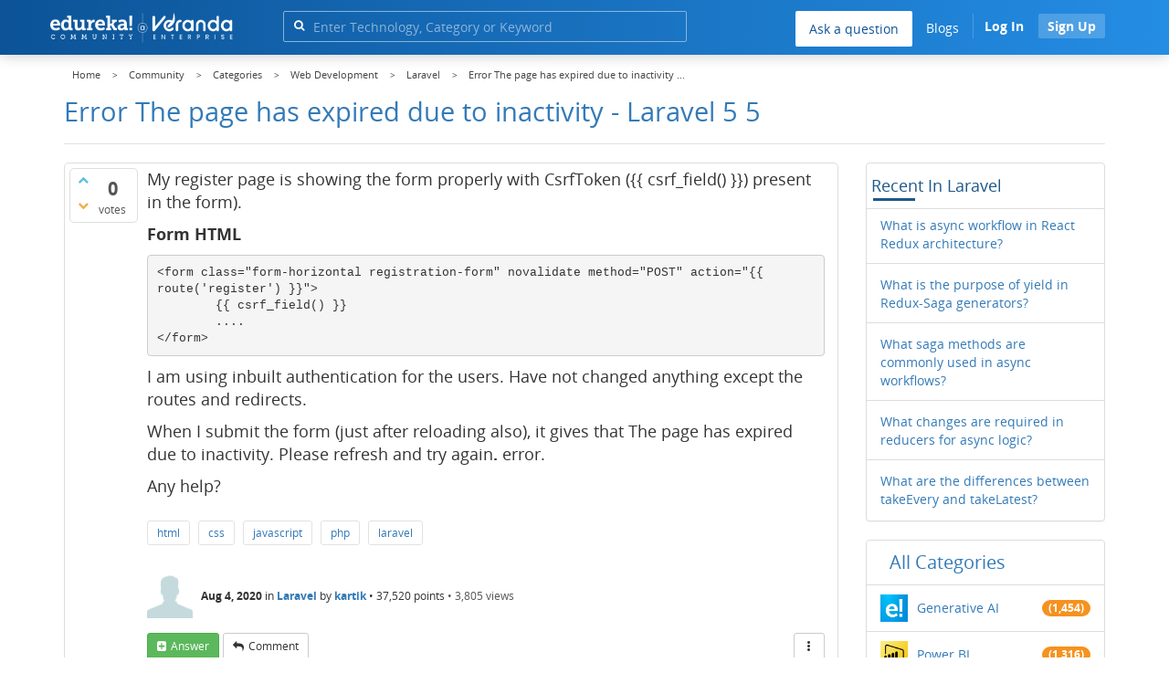

--- FILE ---
content_type: text/css
request_url: https://d1jnx9ba8s6j9r.cloudfront.net/community/qa-theme/Donut-theme/cssver.1760679623/css/donut.css?1.6.2
body_size: 17946
content:
body {
    font-family: 'Open Sans', sans-serif;
}
.qa-logo {
    position: relative;
}
.qa-logo-link{
    text-decoration: none !important;
padding: 14px 0;
display: inline-block;
}
.qa-logo-link.edureka {
    padding-right: 10px;
    display: inline-flex;
    align-items: center;
    justify-content: center;
    height: 60px;
}
.qa-logo-link.community {
    padding-left: 10px;
    display: inline-flex;
    align-items: center;
    justify-content: center;
    height: 60px;
}
.branding-border {
    height: 30px;
    border-left: 1px solid #ffffff;
    opacity: 0.7;
    position: absolute;
    top: 15px;
}
.qa-logo-link > .edu-comminity-logo-desk {
    width: 100%;
}
.qa-logo-link.community > .edu-comminity-logo-desk {
    margin-top: -11px;
}
.donut-breadcrumb{
    display: none;
}
.custom-search{
    padding: 12px 0 0 45px;
}
.custom-search .side-search-bar .search-form .input-group{
	position: relative;
	width: 100%;
}
.custom-search .side-search-bar .search-form .input-group input::placeholder {
	color: rgba(255,255,255,0.5);
	font-size: 14px;
}
.custom-search .side-search-bar .search-form .input-group input {
	background: transparent;
	box-shadow: none;
	border-color: #87b5dd;
	font-size: 14px;
	font-weight: normal;
	font-style: normal;
	font-stretch: normal;
	line-height: normal;
	letter-spacing: normal;
	color: #ffffff;
	border-radius: 2px;
	padding-left: 32px;
}
.custom-search .side-search-bar .search-form .input-group .input-group-btn{
	position: absolute;
        left: 0;
}
.custom-search .side-search-bar .search-form .input-group .input-group-btn button {
	color: #ffffff;
	font-size: 12px;
	position: relative;
	top: 1px;
	left: 10px;
}
.blg_bx{
	padding: 21px 15px 0 15px;
}
.ask_qa_bx {
	padding: 12px 0 0 0;
}
.ask_qa_bx > a {
	font-size: 14px;
	font-weight: normal;
	font-style: normal;
	font-stretch: normal;
	line-height: normal !important;
	letter-spacing: normal;
	text-align: center;
	color: #0c5397;
	border-radius: 2px;
	background-color: #ffffff !important;
	padding: 10px 15px !important;
}
.mob_lg_bx{
	display: none;
}
.ask_qa_bx > a > i{
	color: #0c5397;
}
.blg_bx > a {
	font-size: 14px;
	font-weight: normal;
	font-style: normal;
	font-stretch: normal;
	line-height: normal !important;
	letter-spacing: normal;
	text-align: center;
	color: #ffffff;
	padding: 0 !important;
	background: transparent !important;
}
.login_before{
	padding-right: 15px;
}
.login-nav > .login-dropdown{
	margin: 0;
padding: 15px 15px 0 0;
}
.login-nav > .login-dropdown > .signIn_popup {
	background: transparent !important;
	border: none;
	box-shadow: none;
	color: #ffffff !important;
	font-weight: bold;
	font-size: 14px;
	border-left: 1px solid rgba(255,255,255,0.2);
border-radius: 0;
}
.login-nav > .login-dropdown > .signUp_popup{
	border-radius: 2px;
  background:rgba(255,255,255,0.2);
	font-size: 14px;
  font-weight: bold;
  font-style: normal;
  font-stretch: normal;
  line-height: normal;
  letter-spacing: normal;
  color: #ffffff;
	border: none;
	box-shadow: none;
	padding: 0 10px;
}
.login_after{
	padding-right: 15px;
	padding-top: 15px;
}
.login_after > .navbar-nav{
	margin: 0 !important;
}
.login_after > .navbar-nav > li{position: relative;}
.login_after > .navbar-nav > li > a {
	font-size: 12px;
	font-weight: normal;
	font-style: normal;
	font-stretch: normal;
	line-height: normal;
	letter-spacing: normal;
	color: #ffffff;
	background: transparent !important;
	border: none !important;
	padding: 8px 0 8px 15px !important;
	box-shadow: none !important;
	border-left: 2px solid rgba(255,255,255,0.2) !important;
	border-radius: 0 !important;
	min-width: 54px;
	text-align: right;
	max-width: 120px;
	white-space: nowrap;
	overflow: hidden;
	display: flex;
        align-items: center;
}   
.login_after > .navbar-nav > li > a > span.username_cm{
	min-width: 2px;
	text-align: right;
	max-width: 84px;
	white-space: nowrap;
	text-overflow: ellipsis;
	overflow: hidden;
	margin: 0;
        display: inline-block;
}
.login_after > .navbar-nav > li > a > span{
	margin-left: 5px;
}
.login_after > .navbar-nav > li > .dropdown-menu {
	right: 0 !important;
	position: absolute !important;
	left: auto !important;
	top: 40px;
	margin: 0 !important;
}
.login_after > .navbar-nav > li > .dropdown-menu::before,.login_after > .navbar-nav > li > .dropdown-menu::after {
	right: 3px !important;
}


.uw-recent-posts-widget{
    padding: 0 !important ;
}
.uw-recent-posts-widget > h2{
    padding: 0 15px;
    margin-bottom: 20px !important;
}
.uw-recent-posts-widget > h2::before{
    bottom: -2px !important;
    left: 7px !important;
}
.uw-recent-posts-widget > ul{padding: 0;}
.uw-recent-posts-widget > ul > li:first-child{
    border-top: 1px solid #ddd;
}
.uw-recent-posts-widget > ul > li:last-child{
    padding-bottom: 0;
}
.uw-recent-posts-widget > ul > li{
    padding: 8px 15px;
}
.thumbnail > img,
.thumbnail a > img,
.carousel-inner > .item > img,
.carousel-inner > .item > a > img {
    display: block;
    max-width: 100%;
    height: auto;
}
.qa-nav-cat-item >.qa-nav-cat-icon{
    display:inline-block;
    height: 30px;
    width: 30px;
}
.btn-group-lg > .btn {
    padding: 10px 16px;
    font-size: 18px;
    line-height: 1.3333333;
    border-radius: 6px;
}
.btn-group-sm > .btn {
    padding: 5px 10px;
    font-size: 12px;
    line-height: 1.5;
    border-radius: 3px;
}
.btn-group-xs > .btn {
    padding: 1px 5px;
    font-size: 12px;
    line-height: 1.5;
    border-radius: 3px;
}
.dl-horizontal dd:before,
.dl-horizontal dd:after,
.container:before,
.container:after,
.container-fluid:before,
.container-fluid:after,
.row:before,
.row:after,
.form-horizontal .form-group:before,
.form-horizontal .form-group:after,
.btn-toolbar:before,
.btn-toolbar:after,
.btn-group-vertical > .btn-group:before,
.btn-group-vertical > .btn-group:after,
.nav:before,
.nav:after,
.navbar:before,
.navbar:after,
.navbar-header:before,
.navbar-header:after,
.navbar-collapse:before,
.navbar-collapse:after,
.pager:before,
.pager:after,
.panel-body:before,
.panel-body:after,
.modal-footer:before,
.modal-footer:after,
.qa-nav-sub .qa-nav-sub-list:before,
.qa-nav-sub .qa-nav-sub-list:after {
    content: " ";
    display: table;
}
.dl-horizontal dd:after,
.container:after,
.container-fluid:after,
.row:after,
.form-horizontal .form-group:after,
.btn-toolbar:after,
.btn-group-vertical > .btn-group:after,
.nav:after,
.navbar:after,
.navbar-header:after,
.navbar-collapse:after,
.pager:after,
.panel-body:after,
.modal-footer:after,
.qa-nav-sub .qa-nav-sub-list:after {
    clear: both;
}
/*html,
body {
  font-family: 'Open Sans', sans-serif;
}*/
.qa-q-view-avatar-meta,
.qa-nav-sub-admin-moderate {
    clear: left;
}
/* styling for the input forms */
.form-control {
    /* reducing the default shadow of BS */
}
.form-control:focus {
    border-color: #66afe9;
    outline: 0;
    -webkit-box-shadow: none;
    box-shadow: none;
}
input[type="submit"] {
    cursor: pointer;
}
input[type=checkbox] {
    margin-right: 5px;
}
textarea {
    height: 50px;
}
textarea.qa-form-tall-text {
    height: 100px;
}
input[name="file"] {
    display: inline;
    margin-left: 10px;
}
table {
    width: 100%;
    max-width: 100%;
    margin-bottom: 20px;
}
table > thead > tr > th,
table > tbody > tr > th,
table > tfoot > tr > th,
table > thead > tr > td,
table > tbody > tr > td,
table > tfoot > tr > td {
    padding: 8px;
    line-height: 1.42857143;
    vertical-align: top;
    border-top: 1px solid #dddddd;
}
table > thead > tr > th {
    vertical-align: bottom;
    border-bottom: 2px solid #dddddd;
}
table > caption + thead > tr:first-child > th,
table > colgroup + thead > tr:first-child > th,
table > thead:first-child > tr:first-child > th,
table > caption + thead > tr:first-child > td,
table > colgroup + thead > tr:first-child > td,
table > thead:first-child > tr:first-child > td {
    border-top: 0;
}
table > tbody + tbody {
    border-top: 2px solid #dddddd;
}
table .table {
    background-color: #ffffff;
}
/*standed form tall version*/
.qa-form-tall-table,
.qa-form-wide-table {
    width: 100%;
    border-collapse: collapse;
}
.qa-form-tall-table > tbody + tbody,
.qa-form-wide-table > tbody + tbody {
    border-top: 0;
}
.qa-form-tall-table > thead > tr > th,
.qa-form-wide-table > thead > tr > th,
.qa-form-tall-table > tbody > tr > th,
.qa-form-wide-table > tbody > tr > th,
.qa-form-tall-table > tfoot > tr > th,
.qa-form-wide-table > tfoot > tr > th,
.qa-form-tall-table > thead > tr > td,
.qa-form-wide-table > thead > tr > td,
.qa-form-tall-table > tbody > tr > td,
.qa-form-wide-table > tbody > tr > td,
.qa-form-tall-table > tfoot > tr > td,
.qa-form-wide-table > tfoot > tr > td {
    border-top: 0;
}
.qa-form-table-boxed {
    border: 1px solid transparent;
    -webkit-box-shadow: 0 1px 1px rgba(0, 0, 0, 0.05);
    box-shadow: 0 1px 1px rgba(0, 0, 0, 0.05);
    border-color: #dddddd;
    margin-bottom: 1em;
}
.qa-form-tall-ok,
.qa-form-wide-ok,
.qa-form-tall-table > tbody > tr > td.qa-form-tall-ok,
.qa-form-wide-table > tbody > tr > td.qa-form-wide-ok {
    background-color: #dff0d8;
    border-color: #d6e9c6;
    color: #3c763d;
    display: block;
}
.qa-form-tall-ok hr,
.qa-form-wide-ok hr,
.qa-form-tall-table > tbody > tr > td.qa-form-tall-ok hr,
.qa-form-wide-table > tbody > tr > td.qa-form-wide-ok hr {
    border-top-color: #c9e2b3;
}
.qa-form-tall-ok .alert-link,
.qa-form-wide-ok .alert-link,
.qa-form-tall-table > tbody > tr > td.qa-form-tall-ok .alert-link,
.qa-form-wide-table > tbody > tr > td.qa-form-wide-ok .alert-link {
    color: #2b542c;
}
.qa-form-tall-error,
.qa-form-wide-error,
.qa-form-tall-table > tbody > tr > td.qa-form-tall-error,
.qa-form-wide-table > tbody > tr > td.qa-form-wide-error {
    color: #a94442;
    margin-top: 10px;
    display: block;
}
a.qa-form-tall-error:hover,
a.qa-form-wide-error:hover,
a.qa-form-tall-table > tbody > tr > td.qa-form-tall-error:hover,
a.qa-form-wide-table > tbody > tr > td.qa-form-wide-error:hover,
a.qa-form-tall-error:focus,
a.qa-form-wide-error:focus,
a.qa-form-tall-table > tbody > tr > td.qa-form-tall-error:focus,
a.qa-form-wide-table > tbody > tr > td.qa-form-wide-error:focus {
    color: #843534;
}
.qa-form-tall-label,
.qa-form-tall-data {
    padding: 8px;
}
.qa-form-tall-label select {
    margin-bottom: 5px;
}
.qa-form-tall-text,
.qa-form-tall-number {
    /* padding:3px;
                          width:48px;
                          background:@body-bg;
                          border:1px solid @input-border;  */
}
.qa-form-talltall-checkbox {
    /* float:left;
                          margin-right:4px; */
}
.qa-form-tall-image {
    text-align: center;
}
.qa-form-tall-image img {
    padding: 4px;
    line-height: 1.42857143;
    background-color: #ffffff;
    border: 1px solid #dddddd;
    border-radius: 4px;
    -webkit-transition: all 0.2s ease-in-out;
    -o-transition: all 0.2s ease-in-out;
    transition: all 0.2s ease-in-out;
    display: inline-block;
    max-width: 100%;
    height: auto;
}
.qa-form-tall-suffix {
    font-weight: 400;
    font-size: 10px;
    color: #777777;
}
.qa-form-tall-note {
    padding: 10px 5px;
}
.qa-form-tall-buttons {
    padding: 8px 8px 8px 8px;
}
img {
    display: block;
    max-width: 100%;
    height: auto;
}
.qa-q-view-content .entry-content img,
.qa-a-item-content .entry-content img,
.qa-c-item-content .entry-content img {
    height: auto !important;
    display: initial;
}
.qa-q-item-content img {
    height: auto !important;
}
/* Header */
header#top-header {
    background-color: #337ab7;
    color: #ffffff;
    position: relative;
    min-height: 5px;
}
header#top-header .left-part,
header#top-header .right-part {
    font-size: 90%;
    padding: 8px 0;
    opacity: 1;
}
header#top-header .top-html-block {
    line-height: 12px;
    list-style: none;
    position: relative;
    display: inline-block;
    border-left: 1px solid rgba(255, 255, 255, 0.2);
    padding-left: 10px;
    margin-left: 10px;
}
header#top-header .top-html-block .social-links {
    font-size: 12px;
}
header#top-header .top-html-block .social-links a {
    font-size: 16px;
    margin-right: 5px;
}
header#top-header .top-html-block a,
header#top-header .top-html-block a:hover,
header#top-header .top-html-block a:active,
header#top-header .top-html-block a:visited {
    color: #ffffff;
    text-decoration: none;
}
header#nav-header {
    box-shadow: 0px 0px 5px #ccc;
}
.logo-wrapper.logo-wrapper_mob{
	display: inline-block;
float: left;
}
@media only screen and (min-width:300px) and (max-width: 767px) {
    .qa-page-links-list > li.hidden-mobile{
        display: none;
    }
    .branding-border {
        height: 25px;
    }
    .login_after {
        display: none;
    }
	.mob_lg_bx{
		display: block;
	}
	.logo-wrapper_mob{
		padding-left: 10px;
	}
	.logo-wrapper_mob .qa-logo{
		display: inline-block;
	}
	.login_before {
/*            padding-right: 0;
            display: none;*/
        }
	.login_before > .navbar-nav{
		margin: 0;
	}
	.login-nav > .login-dropdown > .signIn_popup,.login-nav > .login-dropdown > .signUp_popup{
		margin: 0;
	}
	.login-nav > .login-dropdown > .signIn_popup{
		border-left: 0;
	}
	.mob_navhd_bx{
		color: #ffffff;
	}
	.mob_navhd_bx > button{
            margin: 0;
            padding: 13px 11px 9px 20px;
	}
	.mobin-drop-nav{
		margin: 0;
		background-image: linear-gradient(to left, #248de4, #0c5397);
	}
	.mobin-drop-nav > li {
	padding: 0 !important;
	height: auto;
	border-bottom: 0 !important;
	border-top: 1px solid rgba(255,255,255,0.3);
    position: inherit !important;
}
	.mobin-drop-nav > li > a {
	padding: 10px 15px !important;
	height: auto;
	background: transparent !important;
	color: #ffffff;
	font-size: 14px;
}
	.mobin-drop-nav > li > a > i{
		color: #ffffff;
	}
	.comm_hdr .navbar{
		height: auto !important;
	}
	.login-nav > .login-dropdown {
	margin: 0;
	padding: 13px 15px 0 0;
}
	.qa-logo-link{
        padding: 13px 0;
        padding-bottom: 8px;
	}
}
@media only screen and (min-width:768px) and (max-width: 991px) {
    .login_after {
        display: none;
    }
    .custom-search {
        padding: 12px 0 0 15px;
    }
    .login_before {
        /*display: none;*/
    }
}
@media only screen and (min-width:992px) and (max-width: 1199px) {
    .qa-voting {
        width: 60px !important;
    }
}
@media only screen and (max-width: 767px) {
    header#nav-header {
        min-height: 50px;
    }
}
.comm_hdr .navbar{
    height: 60px;
    background-image: linear-gradient(to left, #248de4, #0c5397);
}
.navbar {
    margin-bottom: 0;
    z-index: 1010;
    -webkit-transition: top .6s, opacity .6s, background .3s;
    transition: top .6s, opacity .6s, background .3s;
    border: 0;
}
/* .navbar.affix {
    position: fixed;
    top: 0;
    width: 100%;
    left: 0;
    right: 0;
    box-shadow: 0 1px 15px 0 rgba(0, 0, 0, 0.2);
} */

.navbar.fixed {
    position: fixed;
    top: 0;
    width: 100%;
    left: 0;
    right: 0;
    box-shadow: 0 1px 15px 0 rgba(0, 0, 0, 0.2);
}

.navbar.navbar-static-top {
    border-width: 0;
}
/* Navigation */
.navbar-toggle {
    margin: 5px 0 5px 8px;
    font-size: 20px;
    float: left;
}
.nav .open > a,
.nav .open > a:hover,
.nav .open > a:active,
.nav .open > a:focus {
    background-color: #fff;
    border-color: inherit;
}
.dropdown-menu li.dropdown-header,
.dropdown-menu a {
    padding: 7px 10px !important;
}
.dropdown-menu li {
    border-bottom: 1px solid #eee;
}
.dropdown-menu li:last-child {
    border-bottom: 0;
}
#login-dropdown-menu,
#user-dropdown-menu {
    position: absolute;
    z-index: 1000;
    background-color: #ffffff;
    border: 1px solid rgba(0, 0, 0, 0.15);
    border-radius: 4px;
    -webkit-box-shadow: 0 6px 12px rgba(0, 0, 0, 0.175);
    box-shadow: 0 6px 12px rgba(0, 0, 0, 0.175);
}
#login-dropdown-menu li .span-or,
#user-dropdown-menu li .span-or {
    background-color: #ffffff;
}
#login-dropdown-menu {
    width: 250px;
    left: -208px;
    padding: 10px;
}
#login-dropdown-menu li {
    padding: 2px;
    margin-top: 5px;
    border-bottom: 0;
}
#login-dropdown-menu li label.checkbox {
    margin-left: 20px;
}
#login-dropdown-menu li.forgot-password {
    text-align: center;
    margin: 10px 0;
}
#login-dropdown-menu li.forgot-password a {
    font-size: 12px;
    padding: 2px 4px !important;
}
#login-dropdown-menu li .login-or {
    position: relative;
    font-size: 18px;
    color: #aaa;
    margin-top: 10px;
    margin-bottom: 10px;
    padding-top: 10px;
    padding-bottom: 10px;
}
#login-dropdown-menu li .span-or {
    display: block;
    position: absolute;
    left: 50%;
    top: -2px;
    margin-left: -25px;
    background-color: #fff;
    width: 50px;
    text-align: center;
}
@media only screen and (max-width: 767px) {
    #login-dropdown-menu li .span-or {
        background-color: #eeeeee;
    }
}
#login-dropdown-menu li .hr-or {
    background-color: #cdcdcd;
    height: 5px;
    margin-top: 0px !important;
    margin-bottom: 0px !important;
}
#login-dropdown-menu li + #login-dropdown-menu li {
    margin-top: 2px;
}
#login-dropdown-menu .btn:hover,
#login-dropdown-menu .btn:active,
#login-dropdown-menu .btn:focus,
#login-dropdown-menu .btn:visited {
    color: #ffffff;
    text-decoration: none;
}
#user-dropdown-menu {
    width: 200px;
    left: -155px;
}
.navbar-nav > li > a.navbar-user-img {
    padding: 4px 6px;
}
.navbar-nav > li > a.navbar-login-button {
    padding: 4px 10px;
}
.navbar-nav > li > a.navbar-user-img,
.navbar-nav > li > a.navbar-login-button {
    border-radius: 4px;
    opacity: 1;
}
.navbar-nav > li > a.navbar-user-img,
.navbar-nav > li > a.navbar-login-button,
.navbar-nav > li > a.navbar-user-img:hover,
.navbar-nav > li > a.navbar-login-button:hover,
.navbar-nav > li > a.navbar-user-img:active,
.navbar-nav > li > a.navbar-login-button:active,
.navbar-nav > li > a.navbar-user-img:focus,
.navbar-nav > li > a.navbar-login-button:focus {
    background-color: #fff;
    border: 1px solid transparent;
    -webkit-box-shadow: 0 1px 1px rgba(0, 0, 0, 0.05);
    box-shadow: 0 1px 1px rgba(0, 0, 0, 0.05);
    border-color: #dddddd;
}
.navbar-nav > li > a.navbar-login-button {
    font-size: 20px;
    line-height: 30px;
}
.navbar-nav > li > a.navbar-user-img img.qa-avatar-image {
    display: inline-block;
}
@media only screen and (max-width: 767px) {
    .navbar .container {
        padding-bottom: 0;
    }
    .navbar-header {
        float: left;
    }
    .main-nav {
        clear: both;
    }
    .main-nav li {
        border-bottom: 1px solid #eeeeee;
    }
}
/* small caret at the dropdown menu */
.navbar-nav:not(.navbar-right) li .dropdown-menu {
    margin-top: 7px;
}
.navbar-nav:not(.navbar-right) li .dropdown-menu:before {
    position: absolute;
    top: -7px;
    left: 9px;
    display: inline-block;
    border-right: 7px solid transparent;
    border-bottom: 7px solid #ccc;
    border-left: 7px solid transparent;
    border-bottom-color: rgba(0, 0, 0, 0.2);
    content: '';
}
.navbar-nav:not(.navbar-right) li .dropdown-menu::after {
    position: absolute;
    top: -6px;
    left: 10px;
    display: inline-block;
    border-right: 6px solid transparent;
    border-bottom: 6px solid #ffffff;
    border-left: 6px solid transparent;
    content: '';
}
/* small caret at the dropdown right menu */
.navbar-nav.navbar-right li .dropdown-menu {
    margin-top: 7px;
}
.navbar-nav.navbar-right li .dropdown-menu:before {
    position: absolute;
    top: -7px;
    right: 15px;
    display: inline-block;
    border-right: 7px solid transparent;
    border-bottom: 7px solid #ccc;
    border-left: 7px solid transparent;
    border-bottom-color: rgba(0, 0, 0, 0.2);
    content: '';
}
.navbar-nav.navbar-right li .dropdown-menu:after {
    position: absolute;
    top: -6px;
    right: 16px;
    display: inline-block;
    border-right: 6px solid transparent;
    border-bottom: 6px solid #ffffff;
    border-left: 6px solid transparent;
    content: '';
}
/*Styling for the Onsite Noification*/
#osnbox {
    margin-top: 15px;
}
.top-divider {
    border-top: 1px solid #eeeeee;
    position: relative;
    top: 1px;
}
/* top portion of the body */
.donut-masthead {
    position: relative;
    margin-bottom: 20px;
    color: #337ab7;
    margin-top: 60px;
}
.donut-masthead .page-title {
    border-bottom: 1px solid #e2e2e2;
}
/* page title */
.page-title {
    position: relative;
    padding: 15px 0px 20px 0px;
}
.page-title h1 {
    clear: none;
    font-size: 29px;
    margin: 0;
    word-wrap: break-word;
}
.qa-form-wide-button:before,
.qa-form-tall-button:before,
.qa-form-light-button:before,
.qa-favorite-image:before,
.qa-q-favorited .qa-q-item-title a:before,
.qa-tag-favorited:before,
.qa-tag-favorited:hover:before,
.qa-cat-favorited:before,
.qa-user-favorited:before,
.qa-nav-cat-favorited:before,
.qa-browse-cat-favorited:before,
.qa-cat-parent-favorited:before,
.qa-part-form-profile #level .qa-form-wide-static a:before {
    display: inline-block;
    font: normal normal normal 14px/1 FontAwesome;
    font-size: inherit;
    text-rendering: auto;
    -webkit-font-smoothing: antialiased;
    -moz-osx-font-smoothing: grayscale;
}
.qa-vote-one-button,
.qa-vote-first-button,
.qa-vote-second-button,
.qa-vote-up-button,
.qa-favorite-button,
.qa-unfavorite-button,
.qa-form-tall-button,
.qa-form-tall-table input[type="button"],
.qa-form-wide-button,
.qa-form-basic-button,
.qa-form-tall-button-cancel,
.qa-form-wide-button-save,
.qa-form-wide-button-saverecalc,
.qa-form-tall-button-save,
.qa-form-light-button,
.qa-a-select-button,
.qa-a-unselect-button,
.qa-a-selected,
.qa-template-user .qa-part-form-profile #level .qa-form-wide-static a,
#login-dropdown-menu.open-login-buttons a,
.qa-template-register div.qa-part-custom a.open-login-button,
.qa-template-login div.qa-part-custom a.open-login-button {
    display: inline-block;
    margin-bottom: 0;
    font-weight: normal;
    text-align: center;
    vertical-align: middle;
    touch-action: manipulation;
    cursor: pointer;
    background-image: none;
    border: 1px solid transparent;
    white-space: nowrap;
    padding: 6px 12px;
    font-size: 14px;
    line-height: 1.42857143;
    border-radius: 4px;
    -webkit-user-select: none;
    -moz-user-select: none;
    -ms-user-select: none;
    user-select: none;
}
.qa-vote-one-button:hover,
.qa-vote-first-button:hover,
.qa-vote-second-button:hover,
.qa-vote-up-button:hover,
.qa-favorite-button:hover,
.qa-unfavorite-button:hover,
.qa-form-tall-button:hover,
.qa-form-tall-table input[type="button"]:hover,
.qa-form-wide-button:hover,
.qa-form-basic-button:hover,
.qa-form-tall-button-cancel:hover,
.qa-form-wide-button-save:hover,
.qa-form-wide-button-saverecalc:hover,
.qa-form-tall-button-save:hover,
.qa-form-light-button:hover,
.qa-a-select-button:hover,
.qa-a-unselect-button:hover,
.qa-a-selected:hover,
.qa-template-user .qa-part-form-profile #level .qa-form-wide-static a:hover,
#login-dropdown-menu.open-login-buttons a:hover,
.qa-template-register div.qa-part-custom a.open-login-button:hover,
.qa-template-login div.qa-part-custom a.open-login-button:hover,
.qa-vote-one-button:focus,
.qa-vote-first-button:focus,
.qa-vote-second-button:focus,
.qa-vote-up-button:focus,
.qa-favorite-button:focus,
.qa-unfavorite-button:focus,
.qa-form-tall-button:focus,
.qa-form-tall-table input[type="button"]:focus,
.qa-form-wide-button:focus,
.qa-form-basic-button:focus,
.qa-form-tall-button-cancel:focus,
.qa-form-wide-button-save:focus,
.qa-form-wide-button-saverecalc:focus,
.qa-form-tall-button-save:focus,
.qa-form-light-button:focus,
.qa-a-select-button:focus,
.qa-a-unselect-button:focus,
.qa-a-selected:focus,
.qa-template-user .qa-part-form-profile #level .qa-form-wide-static a:focus,
#login-dropdown-menu.open-login-buttons a:focus,
.qa-template-register div.qa-part-custom a.open-login-button:focus,
.qa-template-login div.qa-part-custom a.open-login-button:focus,
.qa-vote-one-button.focus,
.qa-vote-first-button.focus,
.qa-vote-second-button.focus,
.qa-vote-up-button.focus,
.qa-favorite-button.focus,
.qa-unfavorite-button.focus,
.qa-form-tall-button.focus,
.qa-form-tall-table input[type="button"].focus,
.qa-form-wide-button.focus,
.qa-form-basic-button.focus,
.qa-form-tall-button-cancel.focus,
.qa-form-wide-button-save.focus,
.qa-form-wide-button-saverecalc.focus,
.qa-form-tall-button-save.focus,
.qa-form-light-button.focus,
.qa-a-select-button.focus,
.qa-a-unselect-button.focus,
.qa-a-selected.focus,
.qa-template-user .qa-part-form-profile #level .qa-form-wide-static a.focus,
#login-dropdown-menu.open-login-buttons a.focus,
.qa-template-register div.qa-part-custom a.open-login-button.focus,
.qa-template-login div.qa-part-custom a.open-login-button.focus {
    color: #333333;
    text-decoration: none;
}
.qa-vote-one-button:active,
.qa-vote-first-button:active,
.qa-vote-second-button:active,
.qa-vote-up-button:active,
.qa-favorite-button:active,
.qa-unfavorite-button:active,
.qa-form-tall-button:active,
.qa-form-tall-table input[type="button"]:active,
.qa-form-wide-button:active,
.qa-form-basic-button:active,
.qa-form-tall-button-cancel:active,
.qa-form-wide-button-save:active,
.qa-form-wide-button-saverecalc:active,
.qa-form-tall-button-save:active,
.qa-form-light-button:active,
.qa-a-select-button:active,
.qa-a-unselect-button:active,
.qa-a-selected:active,
.qa-template-user .qa-part-form-profile #level .qa-form-wide-static a:active,
#login-dropdown-menu.open-login-buttons a:active,
.qa-template-register div.qa-part-custom a.open-login-button:active,
.qa-template-login div.qa-part-custom a.open-login-button:active {
    outline: 0;
    background-image: none;
    -webkit-box-shadow: inset 0 3px 5px rgba(0, 0, 0, 0.125);
    box-shadow: inset 0 3px 5px rgba(0, 0, 0, 0.125);
}
/*Default Buttons*/
.qa-form-light-button,
.qa-a-select-button,
.qa-a-unselect-button,
.qa-a-selected {
    color: #333333;
    background-color: #ffffff;
    border-color: #cccccc;
}
.qa-form-light-button:hover,
.qa-a-select-button:hover,
.qa-a-unselect-button:hover,
.qa-a-selected:hover,
.qa-form-light-button:active,
.qa-a-select-button:active,
.qa-a-unselect-button:active,
.qa-a-selected:active,
.qa-form-light-button:focus,
.qa-a-select-button:focus,
.qa-a-unselect-button:focus,
.qa-a-selected:focus {
    color: #333333;
    background-color: #ffffff;
    border-color: #cccccc;
}
/*primary buttons*/
.qa-form-tall-button,
.qa-form-tall-table input[type="button"],
.qa-form-wide-button,
.qa-form-basic-button,
.qa-template-user .qa-part-form-profile #level .qa-form-wide-static a {
    color: #ffffff;
    background-color: #337ab7;
    border-color: #2e6da4;
}
.qa-form-tall-button:hover,
.qa-form-tall-table input[type="button"]:hover,
.qa-form-wide-button:hover,
.qa-form-basic-button:hover,
.qa-template-user .qa-part-form-profile #level .qa-form-wide-static a:hover,
.qa-form-tall-button:active,
.qa-form-tall-table input[type="button"]:active,
.qa-form-wide-button:active,
.qa-form-basic-button:active,
.qa-template-user .qa-part-form-profile #level .qa-form-wide-static a:active,
.qa-form-tall-button:focus,
.qa-form-tall-table input[type="button"]:focus,
.qa-form-wide-button:focus,
.qa-form-basic-button:focus,
.qa-template-user .qa-part-form-profile #level .qa-form-wide-static a:focus {
    color: #ffffff;
}
.qa-template-admin .qa-form-wide-button,
.qa-template-admin .qa-form-basic-button,
.qa-template-admin .qa-form-tall-button {
    margin-bottom: 5px;
    margin-top: 5px;
}
/*Danger buttons*/
.qa-form-light-button-reject,
.qa-form-light-button-delete,
.qa-form-wide-button-block,
.qa-form-wide-button-hideall {
    color: #ffffff;
    background-color: #d9534f;
    border-color: #d43f3a;
}
.qa-form-light-button-reject:hover,
.qa-form-light-button-delete:hover,
.qa-form-wide-button-block:hover,
.qa-form-wide-button-hideall:hover,
.qa-form-light-button-reject:active,
.qa-form-light-button-delete:active,
.qa-form-wide-button-block:active,
.qa-form-wide-button-hideall:active,
.qa-form-light-button-reject:focus,
.qa-form-light-button-delete:focus,
.qa-form-wide-button-block:focus,
.qa-form-wide-button-hideall:focus {
    color: #ffffff;
    background-color: #d9534f;
    border-color: #d43f3a;
}
/*success buttons*/
.qa-form-wide-button-save,
.qa-form-wide-button-saverecalc,
.qa-form-tall-button-save,
.qa-unfavorite-button,
.qa-form-light-button-answer,
.qa-form-light-button-approve,
.qa-form-wide-button-unblock {
    color: #ffffff;
    background-color: #5cb85c;
    border-color: #4cae4c;
}
.qa-form-wide-button-save:hover,
.qa-form-wide-button-saverecalc:hover,
.qa-form-tall-button-save:hover,
.qa-unfavorite-button:hover,
.qa-form-light-button-answer:hover,
.qa-form-light-button-approve:hover,
.qa-form-wide-button-unblock:hover,
.qa-form-wide-button-save:active,
.qa-form-wide-button-saverecalc:active,
.qa-form-tall-button-save:active,
.qa-unfavorite-button:active,
.qa-form-light-button-answer:active,
.qa-form-light-button-approve:active,
.qa-form-wide-button-unblock:active,
.qa-form-wide-button-save:focus,
.qa-form-wide-button-saverecalc:focus,
.qa-form-tall-button-save:focus,
.qa-unfavorite-button:focus,
.qa-form-light-button-answer:focus,
.qa-form-light-button-approve:focus,
.qa-form-wide-button-unblock:focus {
    color: #ffffff;
    background-color: #5cb85c;
    border-color: #4cae4c;
}
/*Warning buttons*/
.qa-favorite-button,
.qa-form-tall-button-cancel,
.qa-form-wide-button-cancel {
    color: #ffffff;
    background-color: #f0ad4e;
    border-color: #eea236;
}
.qa-favorite-button:hover,
.qa-form-tall-button-cancel:hover,
.qa-form-wide-button-cancel:hover,
.qa-favorite-button:active,
.qa-form-tall-button-cancel:active,
.qa-form-wide-button-cancel:active,
.qa-favorite-button:focus,
.qa-form-tall-button-cancel:focus,
.qa-form-wide-button-cancel:focus {
    color: #ffffff;
}
/*Link buttons*/
.qa-vote-one-button,
.qa-vote-first-button,
.qa-vote-second-button,
.qa-vote-up-button,
.qa-vote-buttons-up-disabled,
.qa-vote-buttons-up-button,
.qa-vote-buttons-down-disabled,
.qa-vote-buttons-down-button,
.qa-voted-up-button,
.qa-voted-down-button {
    color: #337ab7;
    font-weight: normal;
    border-radius: 0;
    background-color: transparent;
}
.qa-vote-one-button,
.qa-vote-first-button,
.qa-vote-second-button,
.qa-vote-up-button,
.qa-vote-buttons-up-disabled,
.qa-vote-buttons-up-button,
.qa-vote-buttons-down-disabled,
.qa-vote-buttons-down-button,
.qa-voted-up-button,
.qa-voted-down-button,
.qa-vote-one-button:active,
.qa-vote-first-button:active,
.qa-vote-second-button:active,
.qa-vote-up-button:active,
.qa-vote-buttons-up-disabled:active,
.qa-vote-buttons-up-button:active,
.qa-vote-buttons-down-disabled:active,
.qa-vote-buttons-down-button:active,
.qa-voted-up-button:active,
.qa-voted-down-button:active {
    background-color: transparent;
    -webkit-box-shadow: none;
    box-shadow: none;
}
.qa-vote-one-button,
.qa-vote-first-button,
.qa-vote-second-button,
.qa-vote-up-button,
.qa-vote-buttons-up-disabled,
.qa-vote-buttons-up-button,
.qa-vote-buttons-down-disabled,
.qa-vote-buttons-down-button,
.qa-voted-up-button,
.qa-voted-down-button,
.qa-vote-one-button:hover,
.qa-vote-first-button:hover,
.qa-vote-second-button:hover,
.qa-vote-up-button:hover,
.qa-vote-buttons-up-disabled:hover,
.qa-vote-buttons-up-button:hover,
.qa-vote-buttons-down-disabled:hover,
.qa-vote-buttons-down-button:hover,
.qa-voted-up-button:hover,
.qa-voted-down-button:hover,
.qa-vote-one-button:focus,
.qa-vote-first-button:focus,
.qa-vote-second-button:focus,
.qa-vote-up-button:focus,
.qa-vote-buttons-up-disabled:focus,
.qa-vote-buttons-up-button:focus,
.qa-vote-buttons-down-disabled:focus,
.qa-vote-buttons-down-button:focus,
.qa-voted-up-button:focus,
.qa-voted-down-button:focus,
.qa-vote-one-button:active,
.qa-vote-first-button:active,
.qa-vote-second-button:active,
.qa-vote-up-button:active,
.qa-vote-buttons-up-disabled:active,
.qa-vote-buttons-up-button:active,
.qa-vote-buttons-down-disabled:active,
.qa-vote-buttons-down-button:active,
.qa-voted-up-button:active,
.qa-voted-down-button:active {
    border-color: transparent;
}
.qa-vote-one-button:hover,
.qa-vote-first-button:hover,
.qa-vote-second-button:hover,
.qa-vote-up-button:hover,
.qa-vote-buttons-up-disabled:hover,
.qa-vote-buttons-up-button:hover,
.qa-vote-buttons-down-disabled:hover,
.qa-vote-buttons-down-button:hover,
.qa-voted-up-button:hover,
.qa-voted-down-button:hover,
.qa-vote-one-button:focus,
.qa-vote-first-button:focus,
.qa-vote-second-button:focus,
.qa-vote-up-button:focus,
.qa-vote-buttons-up-disabled:focus,
.qa-vote-buttons-up-button:focus,
.qa-vote-buttons-down-disabled:focus,
.qa-vote-buttons-down-button:focus,
.qa-voted-up-button:focus,
.qa-voted-down-button:focus {
    color: #23527c;
    text-decoration: underline;
    background-color: transparent;
}
.qa-vote-buttons {
    position: relative;
    /* height: 60px; */
    width: 16px;
    float: left;
    top: -2px;
}
.qa-vote-buttons div.tooltip-inner {
    max-width: 200px;
}
.qa-vote-one-button,
.qa-vote-first-button,
.qa-vote-second-button,
.qa-vote-up-button {
    padding: 1px 5px;
    font-size: 12px;
    line-height: 1.5;
    border-radius: 3px;
    padding: 4px;
}
.qa-vote-one-button:active,
.qa-vote-first-button:active,
.qa-vote-second-button:active,
.qa-vote-up-button:active {
    outline: 0;
}
.qa-vote-up-disabled {
    color: #777777;
}
.qa-vote-up-button {
    color: #5bc0de;
}
.qa-vote-down-button {
    color: #f0ad4e;
}
.qa-vote-down-disabled {
    color: #777777;
}
.qa-vote-one-button {
    position: absolute;
    left: 2px;
    top: 15px;
}
.qa-vote-first-button {
    height: auto;
}
.qa-vote-second-button {
    height: auto;
}
.qa-vote-second-button.disabled,.qa-vote-first-button.disabled{
    background: #ffffff !important;
    cursor: no-drop !important;
}
.qa-q-list-vote-disabled .qa-vote-buttons {
    display: none;
}
.qa-voted-up-button {
    color: #5cb85c;
}
.qa-voted-down-button {
    color: #d9534f;
}
/* Standard form (light version - buttons only) */
.qa-form-light-button {
    padding: 5px 10px;
    font-size: 12px;
    line-height: 1.5;
    border-radius: 3px;
    text-transform: capitalize;
    margin-bottom: 5px;
}
.qa-form-light-button:before {
    margin-right: 5px;
}
.qa-form-light-button-edit:before,
.qa-form-light-button-retagcat:before {
    content: "\f044";
}
.qa-form-light-button-flag:before {
    content: "\f024";
}
.qa-form-light-button-unflag:before,
.qa-form-light-button-clearflags:before {
    content: "\f11e";
}
.qa-form-light-button-hide:before {
    content: "\f070";
}
.qa-form-light-button-follow:before {
    content: "\f128";
}
.qa-form-light-button-comment:before,
.qa-form-light-button-reply:before {
    content: "\f112";
}
.qa-form-light-button-answer:before {
    content: "\f0fe";
}
.qa-form-light-button-reshow:before {
    content: "\f06e";
}
.qa-form-light-button-claim:before {
    content: "\f08d";
}
.qa-form-light-button-delete:before {
    content: "\f014";
}
.qa-form-light-button-approve:before {
    content: "\f087";
}
.qa-form-light-button-reject:before {
    content: "\f088";
}
.qa-form-light-button-close:before {
    content: "\f023";
}
.qa-form-light-button-reopen:before {
    content: "\f09c";
}
/* Standard form (basic version - buttons only) */
.qa-form-basic-button {
    padding: 5px 10px;
    font-size: 12px;
    line-height: 1.5;
    border-radius: 3px;
}
.qa-a-select-button,
.qa-a-unselect-button,
.qa-a-selected {
    height: 50px;
    width: 50px;
    font-size: 25px;
    -webkit-transition: all .5s ease;
    -moz-transition: all .5s ease;
    -ms-transition: all .5s ease;
    -o-transition: all .5s ease;
    transition: all .5s ease;
    border-radius: 200px !important;
}
.qa-a-select-button {
    color: #31708f;
}
.qa-a-select-button:hover,
.qa-a-select-button:active,
.qa-a-select-button:focus {
    color: #3e8eb5;
}
.qa-a-unselect-button {
    background-color: #dff0d8;
    color: #3c763d;
}
.qa-a-unselect-button:hover,
.qa-a-unselect-button:active,
.qa-a-unselect-button:focus {
    color: #3c763d;
}
.qa-a-selected {
    padding-top: 6px;
    background-color: #dff0d8;
    color: #3c763d;
}
.qa-a-selected:hover,
.qa-a-selected:active,
.qa-a-selected:focus {
    color: #3c763d;
}
.qa-a-selected-text {
    font-size: 9px;
    display: block;
    color: #3c763d;
    margin-top: 2px;
}
#login-dropdown-menu.open-login-buttons a {
    display: block;
    width: 100%;
    color: #fff;
    margin-top: 2px;
}
#login-dropdown-menu.open-login-buttons a:hover {
    color: #fff;
}
#login-dropdown-menu.open-login-buttons a:before {
    margin-right: 5px;
}
#login-dropdown-menu.open-login-buttons a.facebook {
    background-color: #3b5998;
}
#login-dropdown-menu.open-login-buttons a.github {
    background-color: #444444;
}
#login-dropdown-menu.open-login-buttons a.foursquare {
    background-color: #f94877;
}
#login-dropdown-menu.open-login-buttons a.google,
#login-dropdown-menu.open-login-buttons a.googleplus {
    background-color: #dd4b39;
}
#login-dropdown-menu.open-login-buttons a.windows {
    background-color: #2672ec;
}
#login-dropdown-menu.open-login-buttons a.tumblr {
    background-color: #2c4762;
}
#login-dropdown-menu.open-login-buttons a.yahoo {
    background-color: #720e9e;
}
#login-dropdown-menu.open-login-buttons a.twitter {
    background-color: #55acee;
}
#login-dropdown-menu.open-login-buttons a.linkedin {
    background-color: #007bb6;
}
#login-dropdown-menu.open-login-buttons a.vk {
    background-color: #587ea3;
}
.qa-template-register div.qa-part-custom a.open-login-button.context-register.action-login,
.qa-template-login div.qa-part-custom a.open-login-button.context-register.action-login,
.qa-template-register div.qa-part-custom a.open-login-button.context-login.action-login,
.qa-template-login div.qa-part-custom a.open-login-button.context-login.action-login {
    color: #fff;
    margin-right: 5%;
    width: 40%;
}
.qa-template-register div.qa-part-custom a.open-login-button.context-register.action-login:hover,
.qa-template-login div.qa-part-custom a.open-login-button.context-register.action-login:hover,
.qa-template-register div.qa-part-custom a.open-login-button.context-login.action-login:hover,
.qa-template-login div.qa-part-custom a.open-login-button.context-login.action-login:hover {
    color: #fff;
}
@media only screen and (max-width: 767px) {
    .qa-template-register div.qa-part-custom a.open-login-button.context-register.action-login,
    .qa-template-login div.qa-part-custom a.open-login-button.context-register.action-login,
    .qa-template-register div.qa-part-custom a.open-login-button.context-login.action-login,
    .qa-template-login div.qa-part-custom a.open-login-button.context-login.action-login {
        display: block;
        width: 100%;
    }
}
@media only screen and (min-width: 768px) and (max-width: 991px) {
    .qa-template-register div.qa-part-custom a.open-login-button.context-register.action-login,
    .qa-template-login div.qa-part-custom a.open-login-button.context-register.action-login,
    .qa-template-register div.qa-part-custom a.open-login-button.context-login.action-login,
    .qa-template-login div.qa-part-custom a.open-login-button.context-login.action-login {
        display: block;
        width: 100%;
    }
}
.qa-template-register div.qa-part-custom a.open-login-button.context-register.action-login.facebook,
.qa-template-login div.qa-part-custom a.open-login-button.context-register.action-login.facebook,
.qa-template-register div.qa-part-custom a.open-login-button.context-login.action-login.facebook,
.qa-template-login div.qa-part-custom a.open-login-button.context-login.action-login.facebook {
    background-color: #3b5998;
}
.qa-template-register div.qa-part-custom a.open-login-button.context-register.action-login.github,
.qa-template-login div.qa-part-custom a.open-login-button.context-register.action-login.github,
.qa-template-register div.qa-part-custom a.open-login-button.context-login.action-login.github,
.qa-template-login div.qa-part-custom a.open-login-button.context-login.action-login.github {
    background-color: #444444;
}
.qa-template-register div.qa-part-custom a.open-login-button.context-register.action-login.foursquare,
.qa-template-login div.qa-part-custom a.open-login-button.context-register.action-login.foursquare,
.qa-template-register div.qa-part-custom a.open-login-button.context-login.action-login.foursquare,
.qa-template-login div.qa-part-custom a.open-login-button.context-login.action-login.foursquare {
    background-color: #f94877;
}
.qa-template-register div.qa-part-custom a.open-login-button.context-register.action-login.google,
.qa-template-login div.qa-part-custom a.open-login-button.context-register.action-login.google,
.qa-template-register div.qa-part-custom a.open-login-button.context-login.action-login.google,
.qa-template-login div.qa-part-custom a.open-login-button.context-login.action-login.google,
.qa-template-register div.qa-part-custom a.open-login-button.context-register.action-login.googleplus,
.qa-template-login div.qa-part-custom a.open-login-button.context-register.action-login.googleplus,
.qa-template-register div.qa-part-custom a.open-login-button.context-login.action-login.googleplus,
.qa-template-login div.qa-part-custom a.open-login-button.context-login.action-login.googleplus {
    background-color: #dd4b39;
}
.qa-template-register div.qa-part-custom a.open-login-button.context-register.action-login.windows,
.qa-template-login div.qa-part-custom a.open-login-button.context-register.action-login.windows,
.qa-template-register div.qa-part-custom a.open-login-button.context-login.action-login.windows,
.qa-template-login div.qa-part-custom a.open-login-button.context-login.action-login.windows {
    background-color: #2672ec;
}
.qa-template-register div.qa-part-custom a.open-login-button.context-register.action-login.tumblr,
.qa-template-login div.qa-part-custom a.open-login-button.context-register.action-login.tumblr,
.qa-template-register div.qa-part-custom a.open-login-button.context-login.action-login.tumblr,
.qa-template-login div.qa-part-custom a.open-login-button.context-login.action-login.tumblr {
    background-color: #2c4762;
}
.qa-template-register div.qa-part-custom a.open-login-button.context-register.action-login.yahoo,
.qa-template-login div.qa-part-custom a.open-login-button.context-register.action-login.yahoo,
.qa-template-register div.qa-part-custom a.open-login-button.context-login.action-login.yahoo,
.qa-template-login div.qa-part-custom a.open-login-button.context-login.action-login.yahoo {
    background-color: #720e9e;
}
.qa-template-register div.qa-part-custom a.open-login-button.context-register.action-login.twitter,
.qa-template-login div.qa-part-custom a.open-login-button.context-register.action-login.twitter,
.qa-template-register div.qa-part-custom a.open-login-button.context-login.action-login.twitter,
.qa-template-login div.qa-part-custom a.open-login-button.context-login.action-login.twitter {
    background-color: #55acee;
}
.qa-template-register div.qa-part-custom a.open-login-button.context-register.action-login.linkedin,
.qa-template-login div.qa-part-custom a.open-login-button.context-register.action-login.linkedin,
.qa-template-register div.qa-part-custom a.open-login-button.context-login.action-login.linkedin,
.qa-template-login div.qa-part-custom a.open-login-button.context-login.action-login.linkedin {
    background-color: #007bb6;
}
.qa-template-register div.qa-part-custom a.open-login-button.context-register.action-login.vk,
.qa-template-login div.qa-part-custom a.open-login-button.context-register.action-login.vk,
.qa-template-register div.qa-part-custom a.open-login-button.context-login.action-login.vk,
.qa-template-login div.qa-part-custom a.open-login-button.context-login.action-login.vk {
    background-color: #587ea3;
}
.qa-favorite-button,
.qa-unfavorite-button {
    border: 0;
    padding: 6px 8px;
}
.qa-favorite-button:hover {
    color: #ffffff;
    background-color: #5cb85c;
    border-color: #4cae4c;
}
.qa-unfavorite-button:hover {
    color: #ffffff;
    background-color: #d9534f;
    border-color: #d43f3a;
}
.qa-template-user .qa-part-form-profile #level .qa-form-wide-static a {
    padding: 5px 10px;
    font-size: 12px;
    line-height: 1.5;
    border-radius: 3px;
}
.qa-template-user .qa-part-form-profile #level .qa-form-wide-static a:before {
    margin-right: 5px;
    content: "\f003";
}
.qa-form-wide-button:before,
.qa-form-tall-button:before {
    margin-right: 5px;
}
.qa-form-wide-button-login:before,
.qa-form-tall-button-login:before {
    content: "\f090";
}
.qa-form-wide-button-register:before,
.qa-form-tall-button-register:before {
    content: "\f007";
}
.qa-form-wide-button-save:before,
.qa-form-tall-button-save:before {
    content: "\f0c7";
}
.qa-form-wide-button-reset:before,
.qa-form-tall-button-reset:before {
    content: "\f01e";
}
.qa-form-wide-button-change:before,
.qa-form-tall-button-change:before {
    content: "\f01e";
}
.qa-form-wide-button-edit:before,
.qa-form-tall-button-edit:before,
.qa-form-wide-button-account:before,
.qa-form-tall-button-account:before {
    content: "\f044";
}
.qa-form-wide-button-setbonus:before,
.qa-form-tall-button-setbonus:before {
    content: "\f0fe";
}
.qa-form-wide-button-add:before,
.qa-form-tall-button-add:before,
.qa-form-wide-button-post:before,
.qa-form-tall-button-post:before {
    content: "\f0fe";
}
.qa-form-wide-button-send:before,
.qa-form-tall-button-send:before {
    content: "\f1d8";
}
.qa-form-wide-button-ask:before,
.qa-form-tall-button-ask:before {
    content: "\f0fe";
}
.qa-form-wide-button-answer:before,
.qa-form-tall-button-answer:before {
    content: "\f0fe";
}
.qa-form-wide-button-comment:before,
.qa-form-tall-button-comment:before {
    content: "\f112";
}
.qa-form-wide-button-cancel:before,
.qa-form-tall-button-cancel:before {
    content: "\f00d";
}
.qa-form-wide-button-close:before,
.qa-form-tall-button-close:before {
    content: "\f023";
}
.qa-form-wide-button-block:before,
.qa-form-tall-button-block:before {
    content: "\f05e";
}
.qa-form-wide-button-unblock:before,
.qa-form-tall-button-unblock:before {
    content: "\f09c";
}
.qa-form-wide-button-hideall:before,
.qa-form-tall-button-hideall:before {
    content: "\f127";
}
.qa-message-buttons {
    display: inline-block;
    vertical-align: middle;
    font-size: 12px;
    margin-left: 12px;
    float: right !important;
    float: right;
}
.qa-message-buttons .qa-form-light-button {
    padding: 1px 5px;
    font-size: 12px;
    line-height: 1.5;
    border-radius: 3px;
}
/*Action buttons*/
.action-buttons-dropdown.dropdown-menu {
    margin-top: 2px;
}
.action-buttons-dropdown.dropdown-menu:before {
    position: absolute;
    top: -7px;
    right: 10px;
    display: inline-block;
    border-right: 7px solid transparent;
    border-bottom: 7px solid #ccc;
    border-left: 7px solid transparent;
    border-bottom-color: rgba(0, 0, 0, 0.2);
    content: '';
}
.action-buttons-dropdown.dropdown-menu:after {
    position: absolute;
    top: -6px;
    right: 11px;
    display: inline-block;
    border-right: 6px solid transparent;
    border-bottom: 6px solid #ffffff;
    border-left: 6px solid transparent;
    content: '';
}
.action-buttons-dropdown button.qa-form-light-button,
.action-buttons-dropdown button.qa-form-light-button:hover,
.action-buttons-dropdown button.qa-form-light-button:active,
.action-buttons-dropdown button.qa-form-light-button:focus {
    border: medium none;
    box-shadow: none;
    display: block;
    width: auto;
    padding: 6px 10px;
    clear: both;
    font-size: 14px;
    font-weight: 400;
    margin: 0;
    text-align: left;
    border-radius: 0;
}
.open > .action-buttons-dropdown {
    left: initial;
    right: 0;
}
.qa-c-item-buttons.collapsed .action-buttons-dropdown.dropdown-menu:before {
    right: 5px;
}
.qa-c-item-buttons.collapsed .action-buttons-dropdown.dropdown-menu:after {
    right: 6px;
}
.donut-breadcrumb {
    border-bottom: 1px solid #e2e2e2;
    position: relative;
    padding: 10px 5px ;
}
.donut-breadcrumb .breadcrumb {
    padding: 0;
    margin: 0;
    list-style: none;
    background-color: transparent;
    display: block;
}
.donut-breadcrumb .breadcrumb > li {
    display: inline-block;
}
.donut-breadcrumb .breadcrumb > li + li:before {
    padding: 0 5px;
    color: #ccc;
    font-weight: normal;
    content: "a\00a0";
}
.donut-breadcrumb .breadcrumb > .active {
    color: #5094ce;
}
.donut-breadcrumb .breadcrumb > li > a,
.donut-breadcrumb .breadcrumb > li i,
.donut-breadcrumb .breadcrumb > li span {
    color: #337ab7;
    font-size: 15px;
    font-weight: normal;
    cursor: pointer;
}
.donut-breadcrumb .breadcrumb > li > a:hover {
    text-decoration: none;
}
.donut-breadcrumb .breadcrumb > .active > a {
    color: #5094ce;
}
.donut-breadcrumb .breadcrumb > li:last-child > a,
.donut-breadcrumb .breadcrumb > li:last-child i,
.donut-breadcrumb .breadcrumb > li:last-child span {
    color: #5094ce;
}
.donut-breadcrumb .qa-widget-full.qa-widget-full-high {
    margin-top: 0px;
}
.donut-breadcrumb .breadcrumb > li i,
.donut-breadcrumb .breadcrumb > li:last-child i {
    font-weight: normal;
}
@media only screen and (max-width: 767px) {
    .breadcrumb,
    .breadcrumb > li > a,
    .breadcrumb > li i,
    .breadcrumb > li span {
        font-size: 12px;
    }
}
.donut-footer {
    padding: 25px 0;
    background-color: #F7F8F9;
}
.index_link > .title{
    color: #333333;
    display: inline-block;
    font-size: 15px;
    margin-bottom: 30px;
}
.index_link > ul{
    list-style: none;
    padding: 0;
    margin: 0;
}
.index_link > ul > li:first-child{
    margin-top: 0;
}
.index_link > ul > li{
    margin-top: 20px;
}
.index_link > ul > li > a{
    color: #666666;
    font-size: 15px;
    text-decoration: none;
}
.index_link > ul > li > a:hover{
    color: #666666;
    font-size: 15px;
    text-decoration: none;
}
.app_link_edu{
    margin-bottom: 20px;
}
.app_link_edu > .title{
    color: #333333;
    display: inline-block;
    font-size: 15px;
    margin-bottom: 25px;
    width: 100%;
}
.app_link_edu > a{
    display: inline-block;
    text-decoration: none;
}
.app_link_edu > a:nth-child(2){
    margin-right: 20px; 
}
.social_share_foot >.title{
    color: #333333;
    display: inline-block;
    font-size: 15px;
    margin-bottom: 25px;
    width: 100%;
}
.no-padding{
    padding-left: 0;
    padding-right: 0;
}
.footer-social-icon li
{
    float:left;
    margin-right:18px;
}
.footer-social-icon li a
{
    /*background:#656565;*/
    border-radius:45px;
    display:inline-block;
    font-size:16px;
    height:34px;
    line-height:32px;
    text-align:center;
    width:34px;
}
.footer-social-icon li a.fb
{
    color:#ffffff;
    background:#3d559b;
}
.footer-social-icon li a.tw
{
    color:#ffffff;
    background:#2daae4;
}
.footer-social-icon li a.in
{
    color:#ffffff;
    background:#007ab6;
}
.footer-social-icon li a.ut
{
    color:#ffffff;
    background:#d42428;
}
.footer-social-icon li a.fb:hover
{
    color:#ffffff;
    background:#3d559b;
}
.footer-social-icon li a.tw:hover
{
    color:#ffffff;
    background:#2daae4;
}
.footer-social-icon li a.in:hover
{
    color:#ffffff;
    background:#007ab6;
}
.footer-social-icon li a.ut:hover
{
    color:#ffffff;
    background:#d42428;
}
.qa-footer {
    /*color: #777777;*/
    /*font-size: 16px;*/
    /*line-height: 1.42857143;*/
}
.qa-footer a {
    color: #777777;
}
.qa-footer a:visited {
    color: #777777;
}
.qa-footer a:hover,
.qa-footer a:active,
.qa-footer a:focus {
    color: #c4c4c4;
    text-decoration: none;
}
.qa-footer-left {
    float: left;
}
.qa-footer-right {
    float: right;
}
@media only screen and (max-width: 767px) {
    .qa-footer {
        font-size: 14px;
    }
}
.qa-nav-footer {
    font-size: 80%;
}
.qa-nav-footer-list {
    float: left;
    list-style-type: none;
    margin: 10px 0 10px;
    padding: 0;
}
.qa-nav-footer-item {
    float: left;
    padding: 0 15px 5px 0;
    margin-bottom: 10px;
    border-bottom: 1px solid rgba(255, 255, 255, 0.1);
}
.qa-nav-footer-item:last-child {
    padding-right: 0;
}
.footer-bottom {
    clear: both;
}
.footer-social,
.qa-attribution {
    margin-bottom: 10px;
}
.footer-social {
    font-size: 18px;
    overflow: auto;
}
.footer-social ul {
    list-style-type: none;
    margin: 0 ;
    padding: 0 ;
}
.footer-social ul li {
    float: left;
    margin-right: 5px ;
    background-color: #222222;
    padding: 4px 10px;
    border-radius: 3px ;
}
@media only screen and (min-width: 768px) {
    .qa-attribution {
        float: left;
        margin-right: 20px ;
    }
    .donut-copyright {
        float: right;
    }
    .footer-social {
        float: right;
    }
    .qa-nav-footer {
        float: left;
    }
    .blog-menu-title {
        font-size: 15px;
        margin-bottom: 15px;
        margin-top: 0px;
    }
    .blog-footer-resp-collapse > .card > .card-header {
         display: none;
    }
    .social-media-icons .social-links {
        text-align: right;
    }

}
.donut-site-stats-bottom {
    padding: 15px;
    background-color: #eeeeee;
    border-top: 1px solid transparent;
    -webkit-box-shadow: 0 1px 1px rgba(0, 0, 0, 0.05);
    box-shadow: 0 1px 1px rgba(0, 0, 0, 0.05);
    border-color: #eeeeee;
}
.donut-site-stats-bottom .stats-wrap {
    margin: 0 auto;
    display: table;
}
.donut-site-stats-bottom .count-item {
    float: left;
    color: #000000;
    font-size: 18px;
    margin: 0 30px 0 0;
    min-width: 100px;
    padding: 5px;
    text-align: center;
    text-transform: capitalize;
}
.donut-site-stats-bottom .count-data {
    background: none repeat scroll 0 0 #555555;
    border-radius: 5px;
    color: #FFFFFF;
    display: inline-block;
    margin-right: 6px;
    padding: 0 10px;
}
.site-header .site-header-cover {
    background-color: #337ab7;
}
.site-header .site-header-entry {
    padding: 10px 0;
    position: relative;
    z-index: 5;
}
.site-header .hide-btn-wrap {
    position: absolute;
    right: 2%;
}
.site-header .site-header-cover {
    background-color: #337ab7;
    color: #ffffff;
    height: 100%;
    overflow: hidden;
    position: relative;
}
.site-header .site-header-cover h1.top-heading {
    font-size: 70px;
    font-weight: 700;
    text-shadow: 4px 3px 0px #337ab7, 9px 8px 0px rgba(0, 0, 0, 0.15);
}
@media only screen and (min-width: 768px) and (max-width: 991px) {
    .site-header .site-header-cover h1.top-heading {
        font-size: 40px;
    }
}
@media only screen and (max-width: 767px) {
    .site-header .site-header-cover h1.top-heading {
        font-size: 32px;
    }
    .blog-menu-row .footer-links {
        font-size: 12px;
    }
     .block-email, .unblock-email{
        display: none;
    }
}
.site-header .site-header-fade {
    background-image: url("../../images/discuss.webp");
    background-position: 0% 40%;
    background-repeat: no-repeat;
    background-size: cover;
    background-attachment: fixed;
    height: 100%;
    opacity: 0.1;
    position: absolute;
    width: 100%;
    z-index: 2;
}
.site-header .jumbo-box {
    padding: 10px 50px;
}
.site-header .jumbo-box .wrap {
    border: 1px solid transparent;
    -webkit-box-shadow: 0 1px 1px rgba(0, 0, 0, 0.05);
    box-shadow: 0 1px 1px rgba(0, 0, 0, 0.05);
    border-color: #dddddd;
    border-color: #2e6da4;
    border-radius: 10px;
    padding: 10px 5px ;
}
.site-header .jumbo-box .wrap .hint {
    padding: 10px 0;
    font-size: 30px;
}
.site-header .jumbo-box .icon-wrap .large-icon {
    font-size: 7em;
    text-shadow: 4px 3px 0px #337ab7, 9px 8px 0px rgba(0, 0, 0, 0.15);
}
.site-header .search-wrapper {
    padding-top: 20px;
    border-top: 1px solid transparent;
    -webkit-box-shadow: 0 1px 1px rgba(0, 0, 0, 0.05);
    box-shadow: 0 1px 1px rgba(0, 0, 0, 0.05);
    border-color: #eeeeee;
    border-top-color: #2e6da4;
    overflow: auto;
}
.site-header .search-bar {
    padding: 10px 5px;
    margin: auto;
    background-color: #2e6da4;
}
@media (min-width: 300px) {
    .site-header .search-bar .form-inline .form-group {
        display: inline-block;
        width: 80%;
        margin-bottom: 0;
    }
}
.site-header .search-bar .ask-field {
    width: 100%;
}
.site-header .search-bar .ask-btn {
    border-radius: 0;
}
.qa-search-button {
    border: 0;
    background: none;
    -webkit-box-shadow: none;
    box-shadow: none;
    outline: none;
    margin-left: -10px !important;
}
.qa-search-button:hover,
.qa-search-button:active,
.qa-search-button:focus,
.qa-search-button:active:focus {
    outline: none;
    -webkit-box-shadow: none;
    box-shadow: none;
}
.top-search-bar {
    margin-top: 10px;
    display: block;
    position: relative;
}
.top-search-bar .input-group {
    display: block;
}
.top-search-bar .input-group-btn {
    position: absolute;
    right: 30px;
    top: 4px;
}
.top-search-bar .qa-search-field.form-control {
    border-radius: 0;
    padding: 10px 45px 10px 12px;
    height: auto;
}
.bot_foot {
    text-align: center;
    font-size: 13px;
}
.bot_foot .boot_text{display: block;}

.donut-top {
    display: inline-block;
    height: 40px;
    width: 40px;
    position: fixed;
    cursor: pointer;
    border-radius: 4px;
    bottom: 10%;
    right: 10px;
    box-shadow: 0 0 10px rgba(0, 0, 0, 0.05);
    visibility: hidden;
    opacity: 0;
    -webkit-transition: opacity .3s 0s, visibility 0s 0s;
    -moz-transition: opacity .3s 0s, visibility 0s 0s;
    transition: opacity .3s 0s, visibility 0s 0s;
    text-align: center;
    background-color: #f0ad4e;
    font-size: 1.4em;
    padding: 4px 0 ;
}
.donut-top,
.donut-top:hover,
.donut-top:active,
.donut-top:focus {
    color: #fff;
}
.donut-top.is-visible {
    visibility: visible;
    opacity: 1;
}
.donut-top.fade-out {
    opacity: .5;
}
@media only screen and (min-width: 768px) {
    .donut-top {
        right: 20px;
        bottom: 10%;
    }
}
@media only screen and (min-width: 1024px) {
    .donut-top {
        height: 40px;
        width: 40px;
        right: 30px;
        bottom: 10%;
    }
}
.donut-top.is-visible,
.donut-top.fade-out,
.no-touch .donut-top:hover {
    -webkit-transition: opacity .3s 0s, visibility 0s 0s;
    -moz-transition: opacity .3s 0s, visibility 0s 0s;
    transition: opacity .3s 0s, visibility 0s 0s;
}
.no-touch .donut-top:hover {
    background-color: #f0ad4e;
    opacity: 1;
}
.qa-feed {
    padding: 15px;
    margin: 0 0 20px 0;
    overflow: auto;
    border: 1px solid transparent;
    -webkit-box-shadow: 0 1px 1px rgba(0, 0, 0, 0.05);
    box-shadow: 0 1px 1px rgba(0, 0, 0, 0.05);
    border-color: #dddddd;
}
.qa-feed .icon-wrapper {
    margin-right: 10px;
}
.qa-feed .qa-feed-icon {
    display: inline-block;
    background-color: #f0ad4e;
    color: #ffffff;
    padding: 4px 8px;
    border: 1px solid #faebcc;
    border-radius: 5px;
    font-size: 16px;
    line-height: 1.42857143;
}
.qa-feed .qa-feed-link {
    font-size: 14px;
    color: #555555;
}
.qa-sidebar,
.qa-feed,
.qa-widget-side,
.qa-nav-cat {
    border-radius: 3px;
}
.qa-widget-full-high {
    margin-bottom: 0;
}
.qa-widgets-main-high {
    margin-bottom: 24px;
}
.qa-widget-main {
    margin: 0 0 15px 0;
}
.qa-widget-main-bottom {
    margin-bottom: 0;
}
.qa-widget-side,
.qa-nav-cat {
    background: #ffffff;
    border-radius: 5px;
}
.qa-widget-side {
    margin-bottom: 20px;
    background-color: #ffffff;
    border-radius: 4px;
    border: 1px solid transparent;
    -webkit-box-shadow: 0 1px 1px rgba(0, 0, 0, 0.05);
    box-shadow: 0 1px 1px rgba(0, 0, 0, 0.05);
    border-color: #dddddd;
}
.qa-widget-side > div {
    padding: 10px 20px 20px;
}
/*.qa-widget-side h2 {
  margin: 20px 0 10px !important;
  border-bottom: 1px solid #eeeeee !important;
  padding: 0 10px 15px 10px !important;
}*/
.qa-widget-side h2 {
    margin: 10px 0 10px !important;
    padding: 0 10px 15px 10px !important;
    font-size: 18px;
    text-transform: capitalize;
    color: #1e588a;
    position: relative;
}
.qa-widget-side h2:before {
    content: '';
    background: #1e588a;
    width: 18%;
    bottom: 5px;
    height: 3px;
    left: 10px;
    position: absolute;
}
.qa-widget-side > div.qa-related-qs {
    padding: 0;
}
.qa-nav-cat-list {
    list-style: none;
    margin: 0;
    margin-bottom: 20px;
    padding-left: 0;
}
.qa-nav-cat-list ul {
    margin-bottom: 20px;
    padding-left: 0;
    padding-right: 0;
}
.qa-nav-cat-list ul li {
    position: relative;
    display: block;
    padding: 10px 15px;
    margin-bottom: -1px;
    background-color: #ffffff;
    border: 1px solid #dddddd;
    padding-right: 0;
}
.qa-nav-cat-list ul li:first-child {
    border-top-right-radius: 4px;
    border-top-left-radius: 4px;
}
.qa-nav-cat-list ul li:last-child {
    margin-bottom: 0;
    border-bottom-right-radius: 4px;
    border-bottom-left-radius: 4px;
}
.qa-nav-cat-list ul li.disabled,
.qa-nav-cat-list ul li.disabled:hover,
.qa-nav-cat-list ul li.disabled:focus {
    background-color: #eeeeee;
    color: #777777;
    cursor: not-allowed;
}
.qa-nav-cat-list ul li.disabled .list-group-item-heading,
.qa-nav-cat-list ul li.disabled:hover .list-group-item-heading,
.qa-nav-cat-list ul li.disabled:focus .list-group-item-heading {
    color: inherit;
}
.qa-nav-cat-list ul li.disabled .list-group-item-text,
.qa-nav-cat-list ul li.disabled:hover .list-group-item-text,
.qa-nav-cat-list ul li.disabled:focus .list-group-item-text {
    color: #777777;
}
.qa-nav-cat-list ul li.active,
.qa-nav-cat-list ul li.active:hover,
.qa-nav-cat-list ul li.active:focus {
    z-index: 2;
    color: #ffffff;
    background-color: #337ab7;
    border-color: #337ab7;
}
.qa-nav-cat-list ul li.active .list-group-item-heading,
.qa-nav-cat-list ul li.active:hover .list-group-item-heading,
.qa-nav-cat-list ul li.active:focus .list-group-item-heading,
.qa-nav-cat-list ul li.active .list-group-item-heading > small,
.qa-nav-cat-list ul li.active:hover .list-group-item-heading > small,
.qa-nav-cat-list ul li.active:focus .list-group-item-heading > small,
.qa-nav-cat-list ul li.active .list-group-item-heading > .small,
.qa-nav-cat-list ul li.active:hover .list-group-item-heading > .small,
.qa-nav-cat-list ul li.active:focus .list-group-item-heading > .small {
    color: inherit;
}
.qa-nav-cat-list ul li.active .list-group-item-text,
.qa-nav-cat-list ul li.active:hover .list-group-item-text,
.qa-nav-cat-list ul li.active:focus .list-group-item-text {
    color: #c7ddef;
}
.qa-nav-cat-list > li {
    position: relative;
    padding: 10px 15px;
    margin-bottom: -1px;
    background-color: #ffffff;
    border: 1px solid #dddddd;
    display:flex;
    align-items:center;
}
.qa-nav-cat-list > li:first-child {
    border-top-right-radius: 4px;
    border-top-left-radius: 4px;
}
.qa-nav-cat-list > li:last-child {
    margin-bottom: 0;
    border-bottom-right-radius: 4px;
    border-bottom-left-radius: 4px;
}
.qa-nav-cat-list > li.disabled,
.qa-nav-cat-list > li.disabled:hover,
.qa-nav-cat-list > li.disabled:focus {
    background-color: #eeeeee;
    color: #777777;
    cursor: not-allowed;
}
.qa-nav-cat-list > li.disabled .list-group-item-heading,
.qa-nav-cat-list > li.disabled:hover .list-group-item-heading,
.qa-nav-cat-list > li.disabled:focus .list-group-item-heading {
    color: inherit;
}
.qa-nav-cat-list > li.disabled .list-group-item-text,
.qa-nav-cat-list > li.disabled:hover .list-group-item-text,
.qa-nav-cat-list > li.disabled:focus .list-group-item-text {
    color: #777777;
}
.qa-nav-cat-list > li.active,
.qa-nav-cat-list > li.active:hover,
.qa-nav-cat-list > li.active:focus {
    z-index: 2;
    color: #ffffff;
    background-color: #337ab7;
    border-color: #337ab7;
}
.qa-nav-cat-list > li.active .list-group-item-heading,
.qa-nav-cat-list > li.active:hover .list-group-item-heading,
.qa-nav-cat-list > li.active:focus .list-group-item-heading,
.qa-nav-cat-list > li.active .list-group-item-heading > small,
.qa-nav-cat-list > li.active:hover .list-group-item-heading > small,
.qa-nav-cat-list > li.active:focus .list-group-item-heading > small,
.qa-nav-cat-list > li.active .list-group-item-heading > .small,
.qa-nav-cat-list > li.active:hover .list-group-item-heading > .small,
.qa-nav-cat-list > li.active:focus .list-group-item-heading > .small {
    color: inherit;
}
.qa-nav-cat-list > li.active .list-group-item-text,
.qa-nav-cat-list > li.active:hover .list-group-item-text,
.qa-nav-cat-list > li.active:focus .list-group-item-text {
    color: #c7ddef;
}
.qa-nav-cat-list .qa-nav-cat-all {
    height: 50px;
}
/*.qa-nav-cat-list .qa-nav-cat-all a {
  font-size: 24px;
}*/
.qa-nav-cat-list .qa-nav-cat-all a {
    font-size: 20px;
    text-transform: capitalize;
}
.btn-warning{background-color: #f6921e}

.btn-normal{border: 1px solid #b3b3b3;
            background: transparent;
            line-height: 20px;
            color: #555;
}
.communtity_sig_btn_height
{
    height: 27px;
    padding: 4px 12px;

}

.community_sign_btn_align
{
    padding-bottom: 10px;
}
.qa-nav-cat-list .qa-nav-cat-all a:hover {
    text-decoration: none;
}
.qa-nav-cat-list-1 {
    font-size: 14px;
}
.qa-nav-cat-list-2 {
    font-size: 14px;
    margin-left: 1em;
}
.qa-nav-cat-list-3 {
    font-size: 14px;
    margin-left: 1em;
}
.qa-nav-cat-list-4 {
    font-size: 14px;
    margin-left: 1em;
}
.qa-nav-cat-list-2,
.qa-nav-cat-list-3,
.qa-nav-cat-list-4 {
    margin-top: 5px;
}
.qa-nav-cat-list-2 .qa-nav-cat-item,
.qa-nav-cat-list-3 .qa-nav-cat-item,
.qa-nav-cat-list-4 .qa-nav-cat-item,
.qa-nav-cat-list-2 .qa-nav-cat-item:first-child,
.qa-nav-cat-list-3 .qa-nav-cat-item:first-child,
.qa-nav-cat-list-4 .qa-nav-cat-item:first-child,
.qa-nav-cat-list-2 .qa-nav-cat-item:last-child,
.qa-nav-cat-list-3 .qa-nav-cat-item:last-child,
.qa-nav-cat-list-4 .qa-nav-cat-item:last-child {
    border-right: none;
    border-bottom-right-radius: 0 !important;
    border-top-right-radius: 0 !important;
}
.qa-nav-cat-item a {
    padding-bottom: 1px;
    width: 60%;
    white-space: nowrap;
    text-overflow: ellipsis;
    display: inline-block;
    vertical-align: bottom;
    word-wrap: break-word;
    word-break: break-all;
    margin: 0 0 0 10px;
    overflow: hidden;
}
.qa-nav-cat-item .qa-nav-cat-note {
    display: inline-block;
    min-width: 10px;
    padding: 3px 7px;
    font-size: 12px;
    font-weight: bold;
    color: #ffffff;
    line-height: 1;
    vertical-align: middle;
    white-space: nowrap;
    text-align: center;
    border-radius: 10px;
    background-color: #f6921e;
    float: right;
}
.qa-nav-cat-note {
    color: #000000;
}
/* Page sections */
.qa-sidepanel {
    min-height: 80px;
}
/*activity count widgets */
.qa-widget-side-low {
    border-top: 1px solid #e2e2e2;
}
.qa-widget-side-low div {
    padding: 0 10px 10px;
}
.qa-activity-count {
    background-color: #ffffff;
    border-radius: 5px;
    font-size: 18px;
    color: #777777;
    padding: 10px;
}
.qa-activity-count-item {
    margin: 0;
}
.qa-activity-count-data {
    font-size: 24px;
    font-weight: 700;
    color: #337ab7;
}
/* Votes */
.qa-voting {
    border: 1px solid #dedede;
    float: left;
    width: 65px;
    height: 60px;
    margin-right: 5px;
    padding: 0 0 0 3px;
    border-radius: 5px;
    color: #555555;
    background-color: #fff;
}
.qa-netvote-count {
    text-align: center;
    display: block;
}
.qa-netvote-count-data {
    font-size: 20px;
    line-height: 24px;
    font-weight: 700;
    display: block;
    margin-top: 10px;
    overflow: hidden;
}
.qa-netvote-count-pad {
    font-size: 12px;
}
/* separate vote buttons counter */
.qa-upvote-count,
.qa-downvote-count {
    text-align: center;
    display: block;
}
.qa-upvote-count-data,
.qa-downvote-count-data {
    font-size: 18px;
    font-weight: 700;
    display: block;
    line-height: 1.42857143;
    margin-top: 3px;
}
@media only screen and (max-width: 767px) {
    .top-search-bar .qa-search-field.form-control {
        padding: 13px 45px 13px 12px;
    }
    .qa-voting{
        width: 105px;
    height: 76px;
    }
    .qa-vote-buttons {
        position: relative;
        height: 74px;
        width: 28px;
        float: left;
        top: 0;
    }  
    .qa-netvote-count-data{
        margin-bottom: 7px;
    }  
    .qa-upvote-count-data,
    .qa-downvote-count-data {
        line-height: 1 ;
        font-size: 14px;
    }
}
.qa-upvote-count-pad,
.qa-downvote-count-pad {
    display: none;
}
.qa-tags-rank-tags,
.qa-q-item-tags,
.qa-q-view-tags {
    padding: 5px 0;
}
.qa-tags-rank-tag-list,
.qa-q-item-tag-list,
.qa-q-view-tag-list {
    list-style: none;
    margin: 0;
    padding: 0;
}
.qa-tags-rank-tag-item,
.qa-q-item-tag-item,
.qa-q-view-tag-item {
    display: inline-block;
    margin-right: 5px;
}
.qa-q-view-tags {
    margin-bottom: 20px;
}
.qa-tag-link {
    color: #337ab7;
    text-decoration: none;
    cursor: pointer;
    font-size: 12px;
    padding: 4px 10px;
    border: 1px solid #e2e2e2;
    border-radius: 3px;
    display:inline-block;
    margin-bottom: 5px;
}
.qa-tag-link:hover {
    color: #286090;
    background-color: #eeeeee;
    text-decoration: none;
}
.qa-tags-rank-tag-item {
    margin-left: 10px;
}
#tag_examples_title,
#tag_complete_title {
    float: left;
    margin-right: 5px;
}
.qa-widget-side .qa-q-view-tag-item,
.qa-widget-side > div > a {
    /*border: 1px solid transparent;
    -webkit-box-shadow: 0 1px 1px rgba(0, 0, 0, 0.05);
    box-shadow: 0 1px 1px rgba(0, 0, 0, 0.05);
    border-color: #dddddd;*/
    border-radius: 3px;
    color: inherit;
    line-height: normal;
    padding: 5px 10px;
    /*******/
    font-size: 12px !important;
    background:#ef8c36;
    color: #fff;
    text-transform: capitalize;
}
.qa-widget-side .qa-q-view-tag-item:hover,
.qa-widget-side > div > a:hover {
    background: #efefef;
    box-shadow: 0 0 2px rgba(0, 0, 0, 0.3);
    text-decoration: none;
    color: #ef8c36;
}
.qa-top-tags ul.donut-tags-list {
    list-style-type: none;
    padding-left: 5px;
    margin-bottom: 0;
}
.qa-top-tags ul.donut-tags-list li.tag-item {
    padding: 5px;
    margin-bottom: 10px;
}
.qa-top-tags ul.donut-tags-list li.tag-item .tag-head {
    padding: 5px 0;
}
.qa-top-tags ul.donut-tags-list li.tag-item .tag-head span {
    float: left;
}
.subnav-row {
    margin-bottom: 10px;
}
.qa-nav-sub {
    padding-left: 0;
    padding-right: 0;
}
@media (max-width: 767px) {
    .qa-nav-sub {
        display: none !important;
    }
}
.qa-nav-sub .qa-nav-sub-list {
    margin-bottom: 0;
    padding-left: 0;
    list-style: none;
    border-bottom: 1px solid #dddddd;
}
.qa-nav-sub .qa-nav-sub-list > li {
    position: relative;
    display: block;
}
.qa-nav-sub .qa-nav-sub-list > li > a {
    position: relative;
    display: block;
    padding: 10px 15px;
}
.qa-nav-sub .qa-nav-sub-list > li > a:hover,
.qa-nav-sub .qa-nav-sub-list > li > a:focus {
    text-decoration: none;
    background-color: #eeeeee;
}
.qa-nav-sub .qa-nav-sub-list > li.disabled > a {
    color: #777777;
}
.qa-nav-sub .qa-nav-sub-list > li.disabled > a:hover,
.qa-nav-sub .qa-nav-sub-list > li.disabled > a:focus {
    color: #777777;
    text-decoration: none;
    background-color: transparent;
    cursor: not-allowed;
}
.qa-nav-sub .qa-nav-sub-list .open > a,
.qa-nav-sub .qa-nav-sub-list .open > a:hover,
.qa-nav-sub .qa-nav-sub-list .open > a:focus {
    background-color: #eeeeee;
    border-color: #337ab7;
}
.qa-nav-sub .qa-nav-sub-list .nav-divider {
    height: 1px;
    margin: 9px 0;
    overflow: hidden;
    background-color: #e5e5e5;
}
.qa-nav-sub .qa-nav-sub-list > li > a > img {
    max-width: none;
}
.qa-nav-sub .qa-nav-sub-list > li {
    float: left;
    margin-bottom: -1px;
}
.qa-nav-sub .qa-nav-sub-list > li > a {
    margin-right: 2px;
    line-height: 1.42857143;
    border: 1px solid transparent;
    border-radius: 4px 4px 0 0;
}
.qa-nav-sub .qa-nav-sub-list > li > a:hover {
    border-color: #eeeeee #eeeeee #dddddd;
}
.qa-nav-sub .qa-nav-sub-list > li.active > a,
.qa-nav-sub .qa-nav-sub-list > li.active > a:hover,
.qa-nav-sub .qa-nav-sub-list > li.active > a:focus {
    color: #555555;
    background-color: #ffffff;
    border: 1px solid #dddddd;
    border-bottom-color: transparent;
    cursor: default;
}
.qa-nav-sub .qa-nav-sub-list.nav-justified {
    width: 100%;
    border-bottom: 0;
}
.qa-nav-sub .qa-nav-sub-list.nav-justified > li {
    float: none;
}
.qa-nav-sub .qa-nav-sub-list.nav-justified > li > a {
    text-align: center;
    margin-bottom: 5px;
}
.qa-nav-sub .qa-nav-sub-list.nav-justified > .dropdown .dropdown-menu {
    top: auto;
    left: auto;
}
@media (min-width: 768px) {
    .qa-nav-sub .qa-nav-sub-list.nav-justified > li {
        display: table-cell;
        width: 1%;
    }
    .qa-nav-sub .qa-nav-sub-list.nav-justified > li > a {
        margin-bottom: 0;
    }
}
.qa-nav-sub .qa-nav-sub-list.nav-justified > li > a {
    margin-right: 0;
    border-radius: 4px;
}
.qa-nav-sub .qa-nav-sub-list.nav-justified > .active > a,
.qa-nav-sub .qa-nav-sub-list.nav-justified > .active > a:hover,
.qa-nav-sub .qa-nav-sub-list.nav-justified > .active > a:focus {
    border: 1px solid #dddddd;
}
@media (min-width: 768px) {
    .qa-nav-sub .qa-nav-sub-list.nav-justified > li > a {
        border-bottom: 1px solid #dddddd;
        border-radius: 4px 4px 0 0;
    }
    .qa-nav-sub .qa-nav-sub-list.nav-justified > .active > a,
    .qa-nav-sub .qa-nav-sub-list.nav-justified > .active > a:hover,
    .qa-nav-sub .qa-nav-sub-list.nav-justified > .active > a:focus {
        border-bottom-color: #ffffff;
    }
}
.qa-nav-sub .qa-nav-sub-list .qa-nav-sub-hot .qa-nav-sub-link {
    color: #d9534f !important;
    font-weight: 700;
}
@media only screen and (max-width: 767px) {
    .qa-main-wrapper {
        position: relative;
        -webkit-transition: all 0.25s ease-out;
        transition: all 0.25s ease-out;
        left: 0;
    }
    .qa-main-wrapper.active {
        left: 50%;
    }
    .community_sign_btn_align
    {
        display: inline-flex !important;
    }
    .communtity_sig_btn_height
    {
        margin:0px 6px;
        padding: 4px 12px;
        width:69px;
    }
}
.qa-template-admin .qa-main {
    float: left;
    width: 100%;
    position: relative;
    min-height: 1px;
    padding-left: 15px;
    padding-right: 15px;
}
@media (min-width: 768px) {
    .qa-template-admin .qa-main {
        float: left;
        width: 75%;
    }
}
.qa-template-admin .qa-left-side-bar {
    float: left;
    width: 50%;
    position: relative;
    min-height: 1px;
    padding-left: 15px;
    padding-right: 15px;
}
@media (min-width: 768px) {
    .qa-template-admin .qa-left-side-bar {
        float: left;
        width: 25%;
    }
}
@media only screen and (max-width: 767px) {
    .qa-template-admin .qa-left-side-bar {
        position: absolute;
        top: 0;
    }
}
@media only screen and (min-width: 768px) {
    .qa-template-admin .qa-left-side-bar {
        display: block !important;
        float: left;
        width: 25%;
        left: 0;
    }
}
.qa-left-side-bar {
    position: relative;
    float: left;
    width: 50%;
    min-height: 1px;
    padding-left: 15px;
    padding-right: 15px;
}
@media only screen and (max-width: 767px) {
    .qa-left-side-bar {
        min-height: 100px;
        z-index: 1000;
        position: absolute;
        top: 0;
        left: -50%;
        margin-left: 10px;
    }
}
@media only screen and (min-width: 768px) {
    .qa-left-side-bar {
        display: none !important;
    }
}
.toggle-icon {
    padding: 10px 10px;
}
.qa-main h1,
.qa-main-wrapper h1 {
    padding-bottom: 9px;
    margin: 40px 0 20px;
    border-bottom: 1px solid #eeeeee;
    margin: 20px 0 10px;
}
.qa-body-wrapper {
    margin-bottom: 50px;
}
.qa-notice {
    margin: 10px 0 5px 0;
}
@media only screen and (max-width: 767px) {
    .side-toggle-button {
        margin-bottom: 5px ;
    }
}
.qa-main-hidden {
    opacity: 0.8;
}
.qa-main-hidden .qa-voting {
    color: #777777;
}
.qa-main-hidden .qa-q-view-content,
.qa-main-hidden .qa-a-item-content {
    color: #777777;
}
.qa-main-hidden .qa-q-view-what,
.qa-main-hidden .qa-a-item-what {
    color: #555555;
}
.qa-main-hidden .qa-q-view-meta,
.qa-main-hidden .qa-a-item-meta {
    color: #555555;
}
.qa-main-hidden .qa-q-view-who-title,
.qa-main-hidden .qa-a-item-who-title {
    color: #777777;
}
.qa-main-hidden .qa-user-link {
    color: #777777;
}
.qa-sidebar,
.qa-q-view-follows,
.qa-q-view-closed,
.qa-form-tall-ok,
.qa-form-wide-ok,
.qa-form-tall-table > tbody > tr > td.qa-form-tall-ok,
.qa-form-wide-table > tbody > tr > td.qa-form-wide-ok {
    padding: 15px;
    margin-bottom: 20px;
    border: 1px solid transparent;
    border-radius: 4px;
}
.qa-sidebar h4,
.qa-q-view-follows h4,
.qa-q-view-closed h4,
.qa-form-tall-ok h4,
.qa-form-wide-ok h4,
.qa-form-tall-table > tbody > tr > td.qa-form-tall-ok h4,
.qa-form-wide-table > tbody > tr > td.qa-form-wide-ok h4 {
    margin-top: 0;
    color: inherit;
}
.qa-sidebar .alert-link,
.qa-q-view-follows .alert-link,
.qa-q-view-closed .alert-link,
.qa-form-tall-ok .alert-link,
.qa-form-wide-ok .alert-link,
.qa-form-tall-table > tbody > tr > td.qa-form-tall-ok .alert-link,
.qa-form-wide-table > tbody > tr > td.qa-form-wide-ok .alert-link {
    font-weight: bold;
}
.qa-sidebar > p,
.qa-q-view-follows > p,
.qa-q-view-closed > p,
.qa-form-tall-ok > p,
.qa-form-wide-ok > p,
.qa-form-tall-table > tbody > tr > td.qa-form-tall-ok > p,
.qa-form-wide-table > tbody > tr > td.qa-form-wide-ok > p,
.qa-sidebar > ul,
.qa-q-view-follows > ul,
.qa-q-view-closed > ul,
.qa-form-tall-ok > ul,
.qa-form-wide-ok > ul,
.qa-form-tall-table > tbody > tr > td.qa-form-tall-ok > ul,
.qa-form-wide-table > tbody > tr > td.qa-form-wide-ok > ul {
    margin-bottom: 0;
}
.qa-sidebar > p + p,
.qa-q-view-follows > p + p,
.qa-q-view-closed > p + p,
.qa-form-tall-ok > p + p,
.qa-form-wide-ok > p + p,
.qa-form-tall-table > tbody > tr > td.qa-form-tall-ok > p + p,
.qa-form-wide-table > tbody > tr > td.qa-form-wide-ok > p + p {
    margin-top: 5px;
}
.qa-form-tall-table > tbody > tr > td.qa-form-tall-ok,
.qa-form-wide-table > tbody > tr > td.qa-form-wide-ok,
.qa-form-tall-table > tbody > tr > td.qa-form-tall-error,
.qa-form-wide-table > tbody > tr > td.qa-form-wide-error {
    display: table-cell !important;
}
.qa-sidebar {
    background-color: #d9edf7;
    border-color: #bce8f1;
    color: #31708f;
}
.qa-sidebar hr {
    border-top-color: #a6e1ec;
}
.qa-sidebar .alert-link {
    color: #245269;
}
/*-- content and widgets --*/
.qa-ask-box {
    background: #337ab7;
    border-radius: 3px;
}
.qa-ask-box tr td {
    vertical-align: middle;
}
.qa-ask-box tr .qa-form-tall-label {
    font-weight: bold;
    color: #ffffff;
    padding: 15px !important;
    font-size: 20px;
}
.qa-ask-box tr .qa-form-tall-text {
    display: block;
    height: 34px;
    padding: 6px 12px;
    border: 1px solid #cccccc;
    border-radius: 4px;
    -webkit-box-shadow: inset 0 1px 1px rgba(0, 0, 0, 0.075);
    box-shadow: inset 0 1px 1px rgba(0, 0, 0, 0.075);
}
.qa-ask-box tr .qa-form-tall-text::-ms-expand {
    border: 0;
    background-color: transparent;
}
.qa-rss-feed {
    border-radius: 4px;
    color: #ffffff;
    padding: 6px 10px;
    position: absolute;
    right: 0;
    bottom: 5px;
    background-color: #f0ad4e;
    float: right;
}
.qa-rss-feed:hover,
.qa-rss-feed:active,
.qa-rss-feed:focus,
.qa-rss-feed:visited {
    background-color: #f0ad4e;
    color: #ffffff;
}
.page-title.has-favorite .qa-rss-feed {
    right: 35px;
}
.qa-favoriting {
    float: right;
    position: absolute;
    right: 0;
    bottom: 5px;
}
.qa-favoriting .qa-waiting {
    font-size: 20px;
    position: absolute;
    right: -6px;
    top: 30%;
}
/* Answers and views count */
.qa-a-count {
    border: 1px solid #d6e9c6;
    color: #fff;
    float: left;
    width: 60px;
    height: 60px;
    text-align: center;
    margin-right: 5px;
    padding: 0;
    border-radius: 5px;
    background-color: #a1c163;
}
.qa-a-count-zero {
    border: 1px solid #ebccd1;
    color: #a94442;
}
.qa-a-count-selected {
    border: 1px solid #bbdba1;
    color: #2b542c;
}
.qa-a-count-data {
    font-size: 20px;
    line-height: 24px;
    font-weight: 700;
    display: block;
    margin-top: 10px;
}
.qa-a-count-pad {
    font-size: 12px;
}
.qa-view-count {
    float: left;
    border: 1px solid #dddddd;
    width: 60px;
    height: 60px;
    text-align: center;
    margin-right: 5px;
    padding: 0;
    overflow: hidden;
    border-radius: 5px;
}
.qa-view-count-data {
    font-size: 20px;
    line-height: 24px;
    font-weight: 700;
    display: block;
    margin-top: 10px;
}
.qa-view-count-pad {
    font-size: 12px;
}
.qa-template-question .qa-part-q-view {
    position: relative;
    margin-bottom: 20px;
}
.qa-template-question .qa-view-count {
    position: absolute;
    width: 75px;
    height: auto;
    padding: 4px 6px;
    font-size: 12px;
    line-height: 1.42857143;
    border: medium none;
    border-radius: 0;
    border-bottom: 1px solid transparent;
    -webkit-box-shadow: 0 1px 1px rgba(0, 0, 0, 0.05);
    box-shadow: 0 1px 1px rgba(0, 0, 0, 0.05);
    border-color: #eeeeee;
}
.qa-template-question .qa-view-count-data {
    font-size: 12px;
    line-height: 1.42857143;
    display: inline;
}
.qa-template-question .qa-view-count-pad {
    font-size: 12px;
    line-height: 1.42857143;
}
@media only screen and (max-width: 767px) {
    .qa-template-question .qa-view-count {
        right: 0;
        top: 5px;
    }
}
@media only screen and (min-width: 768px) {
    .qa-template-question .qa-view-count {
        left: 5px;
        top: 70px;
    }
}
.qa-error {
    padding: 15px;
    margin-bottom: 20px;
    border: 1px solid transparent;
    border-radius: 4px;
}
.qa-error h4 {
    margin-top: 0;
    color: inherit;
}
.qa-error .alert-link {
    font-weight: bold;
}
.qa-error > p,
.qa-error > ul {
    margin-bottom: 0;
}
.qa-error > p + p {
    margin-top: 5px;
}
.donut-error,
.qa-error {
    background-color: #f2dede;
    border-color: #ebccd1;
    color: #a94442;
    margin-bottom: 10px;
    margin-top: 10px;
}
.donut-error hr,
.qa-error hr {
    border-top-color: #e4b9c0;
}
.donut-error .alert-link,
.qa-error .alert-link {
    color: #843534;
}
.donut-error a,
.qa-error a {
    color: #843534;
}
.qa-page-links {
    clear: both;
    margin: 0 auto;
text-align: center;
}
.qa-page-links-label {
    display: none;
}
.qa-page-links-list {
    display: inline-block;
    padding-left: 0;
    margin: 20px 0;
    border-radius: 4px;
}
.qa-page-links-list > li {
    display: inline;
}
.qa-page-links-list > li > a.qa-page-prev,.qa-page-links-list > li > a.qa-page-next{
    background-color: #3778b0 !important;
color: #FFFFFF !important;
width: 107px;
}
.qa-page-links-list > li.disabled > a.qa-page-prev,.qa-page-links-list > li.disabled > a.qa-page-next{
   background: #dddddd !important;
   opacity: 0.5;
   pointer-events: none;
   cursor: no-drop;
}
.qa-page-links-list > li > a,
.qa-page-links-list > li > span {
    position: relative;
    float: left;
    padding: 6px 12px;
    line-height: 1.42857143;
    text-decoration: none;
    color: #a7a7a7;
    background-color: #fdfdfd;
    border:1px solid #e8e8e8;
    margin-left: -1px;
    font-size: 16px;
    font-weight: 400;
    border-radius: 0px !important;
}
.qa-page-links-list > li:first-child > a,
.qa-page-links-list > li:first-child > span {
    margin-left: 0;
    border-bottom-left-radius: 4px;
    border-top-left-radius: 4px;
}
.qa-page-links-list > li:last-child > a,
.qa-page-links-list > li:last-child > span {
    border-bottom-right-radius: 4px;
    border-top-right-radius: 4px;
}
.qa-page-links-list > li > a:hover,
.qa-page-links-list > li > span:hover,
.qa-page-links-list > li > a:focus,
.qa-page-links-list > li > span:focus {
    z-index: 2;
    color: #23527c;
    background-color: #eeeeee;
    border-color: #dddddd;
}
.qa-page-links-list > .active > a,
.qa-page-links-list > .active > span,
.qa-page-links-list > .active > a:hover,
.qa-page-links-list > .active > span:hover,
.qa-page-links-list > .active > a:focus,
.qa-page-links-list > .active > span:focus {
    z-index: 3;
    color: #ffffff;
    background-color: #337ab7;
    border-color: #337ab7;
    cursor: default;
}
.qa-page-links-list > .disabled > span,
.qa-page-links-list > .disabled > span:hover,
.qa-page-links-list > .disabled > span:focus,
.qa-page-links-list > .disabled > a,
.qa-page-links-list > .disabled > a:hover,
.qa-page-links-list > .disabled > a:focus {
    color: #777777;
    background-color: #ffffff;
    border-color: #dddddd;
    cursor: not-allowed;
}
.qa-form-wide-spacer,
.qa-form-tall-spacer {
    line-height: 1px;
    font-size: 1px;
}
.qa-form-tall-spacer {
    padding: 0;
}
.qa-form-wide-spacer {
    padding: 15px;
}
.qa-form-wide-label {
    min-width: 100px;
}
.qa-form-wide-label,
.qa-form-wide-data {
    border-bottom: 1px solid transparent;
    -webkit-box-shadow: 0 1px 1px rgba(0, 0, 0, 0.05);
    box-shadow: 0 1px 1px rgba(0, 0, 0, 0.05);
    border-color: #eeeeee;
    padding: 10px;
}
.qa-form-wide-table textarea.qa-form-wide-text {
    height: 125px;
}
.qa-form-wide-note {
    font-size: 14px;
    margin-left: 5px;
    color: #777777;
}
.qa-form-wide-buttons {
    padding: 8px;
}
/* Question list */
.qa-part-q-list {
    margin-bottom: 20px;
}
.qa-q-list {
    position: relative;
    float: left;
    width: 100%;
    min-height: 1px;
    padding-left: 15px;
    padding-right: 15px;
    margin-bottom: 20px;
}
@media (max-width: 767px) {
    .qa-q-list .qa-vote-buttons {
        display: none !important;
    }
}
@media only screen and (max-width: 767px) {
    .qa-q-list .qa-voting {
        width: 45px;
        height: 45px;
        margin: 0;
        padding: 0;
        margin-bottom: 5px;
        border-radius: 3px;
    }
    .qa-q-list .qa-voting.qa-voting-net .qa-netvote-count-data {
        font-size: 14px;
        line-height: 16px;
        margin-top: 5px;
    }
    .qa-q-list .qa-voting.qa-voting-net .qa-netvote-count-pad {
        font-size: 8px;
    }
    .qa-q-list .qa-a-count {
        width: 45px;
        height: 45px;
        margin: 0;
        padding: 0;
        border-radius: 3px;
    }
    .qa-q-list .qa-a-count .qa-a-count-data {
        font-size: 14px;
        line-height: 16px;
        margin-top: 5px;
    }
    .qa-q-list .qa-a-count .qa-a-count-pad {
        font-size: 8px;
    }
    .qa-q-list .qa-q-item-main {
        padding-left: 0;
        padding-right: 5px;
    }
}
.qa-q-list-item {
    padding: 10px 0;
    border: 1px solid transparent;
    /*-webkit-box-shadow: 0 1px 1px rgba(0, 0, 0, 0.05);
    box-shadow: 0 1px 1px rgba(0, 0, 0, 0.05);*/
    border-color: #ececec;
    margin-bottom: 5px;
    background: #f7f7f7;
}
/*.qa-q-list-item:first-child {
  border-top-right-radius: 5px;
  border-top-left-radius: 5px;
}
.qa-q-list-item:last-child {
  border-bottom-right-radius: 5px;
  border-bottom-left-radius: 5px;
}*/
.qa-template-user-answers .qa-q-item-stats,
.qa-template-user-activity .qa-q-item-stats {
    float: left;
    width: 16.66666667%;
    position: relative;
    min-height: 1px;
    padding-left: 15px;
    padding-right: 15px;
    float: right !important;
}
@media (min-width: 768px) {
    .qa-template-user-answers .qa-q-item-stats,
    .qa-template-user-activity .qa-q-item-stats {
        float: left;
        width: 11.66666667%;
    }
}
@media (min-width: 992px) {
    .qa-template-user-answers .qa-q-item-stats,
    .qa-template-user-activity .qa-q-item-stats {
        float: left;
        width: 12.5%;
    }
}
@media (min-width: 1200px) {
    .qa-template-user-answers .qa-q-item-stats,
    .qa-template-user-activity .qa-q-item-stats {
        float: left;
        width: 10%;
    }
}
.qa-template-user-answers .qa-q-item-main,
.qa-template-user-activity .qa-q-item-main {
    float: left;
    width: 83.33333333%;
    position: relative;
    min-height: 1px;
    padding-left: 15px;
    padding-right: 15px;
}
@media (min-width: 768px) {
    .qa-template-user-answers .qa-q-item-main,
    .qa-template-user-activity .qa-q-item-main {
        float: left;
        width: 88.33333333%;
    }
}
@media (min-width: 992px) {
    .qa-template-user-answers .qa-q-item-main,
    .qa-template-user-activity .qa-q-item-main {
        float: left;
        width: 87.5%;
    }
}
@media (min-width: 1200px) {
    .qa-template-user-answers .qa-q-item-main,
    .qa-template-user-activity .qa-q-item-main {
        float: left;
        width: 90%;
    }
}
.qa-q-item-title {
    color: #000000;
    font-size: 16px;
    margin-top: 0px;
}
.qa-q-item-title a {
    font-size: 18px;
    font-weight: bold;
    line-height: 1.42857143;
    word-wrap: break-word;
}
.qa-q-item-title .qa-q-item-content {
    font-size: 14px;
    margin-top: 8px;
    max-height: 80px;
    overflow-y: auto;
    border: 1px solid transparent;
    -webkit-box-shadow: 0 1px 1px rgba(0, 0, 0, 0.05);
    box-shadow: 0 1px 1px rgba(0, 0, 0, 0.05);
    border-color: #dddddd;
    padding: 4px;
    word-break: break-all;
}
.qa-q-item-content{
    word-break: break-all;
    word-wrap: break-word;
}
.qa-q-item-avatar-meta,
.qa-q-view-avatar-meta,
.qa-a-item-avatar-meta,
.qa-c-item-avatar-meta {
    display: block;
}
.qa-q-item-stats {
    float: left;
    width: 22.5%;
    position: relative;
    min-height: 1px;
    padding-left: 15px;
    padding-right: 15px;
    float: right !important;
}
@media (min-width: 768px) {
    .qa-q-item-stats {
        float: left;
        width: 22.5%;
    }
}
@media (min-width: 992px) {
    .qa-q-item-stats {
        float: left;
        width: 23.33333333%;
    }
}
@media (min-width: 1200px) {
    .qa-q-item-stats {
        float: left;
        width: 30%;
    }
}
@media only screen and (max-width: 767px) {
    .qa-q-item-stats {
        float: left !important;
        padding: 0 5px ;
    }
}
.qa-q-item-main {
    float: left;
    width: 77.5%;
    position: relative;
    min-height: 1px;
    padding-left: 15px;
    padding-right: 15px;
}
@media (min-width: 768px) {
    .qa-q-item-main {
        float: left;
        width: 77.5%;
    }
}
@media (min-width: 992px) {
    .qa-q-item-main {
        float: left;
        width: 76.66666667%;
    }
}
@media (min-width: 1200px) {
    .qa-q-item-main {
        float: left;
        width: 70%;
    }
}
.qa-q-item-avatar-meta {
    margin: 5px;
}
.qa-q-item-avatar-meta.ga-link a {
    line-height: 48px;
    display: inline-block;
    min-width: 48px;
}
.qa-q-item-avatar-warp {
    float: left;
    margin: 5px 10px 0 10px;
}
.qa-q-item-avatar-warp img {
    padding: 4px;
    line-height: 1.42857143;
    background-color: #ffffff;
    border: 1px solid #dddddd;
    border-radius: 4px;
    -webkit-transition: all 0.2s ease-in-out;
    -o-transition: all 0.2s ease-in-out;
    transition: all 0.2s ease-in-out;
    display: inline-block;
    max-width: 100%;
    height: auto;
    border-radius: 50%;
}
.qa-q-item-avatar {
    display: inline-block;
    vertical-align: middle;
    margin-right: 5px;
}
.qa-q-item-meta {
    display: inline;
    vertical-align: middle;
    font-size: 12px;
}
.qa-q-item-flags {
    color: #a94442;
    font-weight: bold;
    padding-left: 4px;
}
.qa-q-item-buttons {
    float: left;
    margin: 10px 0;
}
.qa-q-item-buttons:before,
.qa-q-item-buttons:after {
    content: " ";
    display: table;
}
.qa-q-item-buttons:after {
    clear: both;
}
.qa-q-item-buttons:before,
.qa-q-item-buttons:after {
    content: " ";
    display: table;
}
.qa-q-item-buttons:after {
    clear: both;
}
.qa-q-item-view-count {
    color: #555555;
}
.qa-q-item-view-count .fa:before {
    color: #777777;
}
.qa-suggest-next {
    background: #fbfbfb;
    border: 1px solid transparent;
    -webkit-box-shadow: 0 1px 1px rgba(0, 0, 0, 0.05);
    box-shadow: 0 1px 1px rgba(0, 0, 0, 0.05);
    border-color: #dddddd;
    box-shadow: 0 10px 15px 0 #ffffff inset, 0 0 5px 0 rgba(0, 0, 0, 0.05);
}
.qa-suggest-next a {
    font-weight: bold;
}
/* Users and categories */
.qa-part-ranking {
    margin-bottom: 20px;
}
/* users page */
.user-box {
    margin-bottom: 20px;
}
.user-box-inner {
    display: block;
    text-align: center;
    border: 1px solid transparent;
    -webkit-box-shadow: 0 1px 1px rgba(0, 0, 0, 0.05);
    box-shadow: 0 1px 1px rgba(0, 0, 0, 0.05);
    border-color: #dddddd;
    border-radius: 5px;
    padding: 6px;
    min-height: 165px;
}
.user-box-inner .user-avatar {
    display: inline-block;
    width: 80px;
    height: 80px;
    overflow: hidden;
    border-radius: 100%;
    border: 1px solid #dddddd;
}
.user-box-inner .user-avatar .qa-avatar-image {
    padding: 4px;
    border-radius: 50%;
    width: 100%;
    height: 100%;
}
.user-box-inner .user-data {
    margin-top: 5px;
}
.user-box-inner .user-data .qa-user-link {
    font-size: 18px;
}
.user-box-inner .user-data .qa-user-link:hover {
    text-decoration: none;
}
/* categories page */
.qa-browse-cat-list {
    list-style: none;
    margin: 0;
    padding: 0;
}
.qa-browse-cat-list-1 {
    font-size: 18px;
}
.qa-browse-cat-list-2 {
    font-size: 14px;
    margin-left: 20px;
}
.qa-browse-cat-list-3 {
    font-size: 14px;
    margin-left: 20px;
}
.qa-browse-cat-list-4 {
    font-size: 14px;
    margin-left: 20px;
}
.qa-browse-cat-item {
    font-weight: bold;
    color: #333333;
    margin: 0;
    padding: 10px 0;
    border-bottom: 1px solid transparent;
    -webkit-box-shadow: 0 1px 1px rgba(0, 0, 0, 0.05);
    box-shadow: 0 1px 1px rgba(0, 0, 0, 0.05);
    border-color: #eeeeee;
}
.qa-browse-cat-list-2 .qa-browse-cat-item,
.qa-browse-cat-list-3 .qa-browse-cat-item,
.qa-browse-cat-list-4 .qa-browse-cat-item {
    border: none;
}
.qa-browse-cat-closed {
    list-style: none;
    color: #333333;
}
.qa-browse-cat-open {
    list-style: none;
    color: #555555;
}
a.qa-browse-cat-link,
a.qa-browse-cat-link:visited {
    font-weight: 700;
    text-decoration: none;
    color: #333333;
}
.qa-browse-cat-list-3 .qa-browse-cat-item {
    padding: 5px 0;
}
.qa-browse-cat-note {
    font-weight: 400;
    font-size: 14px;
    color: #555555;
}
.qa-browse-cat-nolink {
    cursor: pointer;
}
/* Question view */
.qa-part-q-view {
    border: 1px solid transparent;
    -webkit-box-shadow: 0 1px 1px rgba(0, 0, 0, 0.05);
    box-shadow: 0 1px 1px rgba(0, 0, 0, 0.05);
    border-color: #dddddd;
    border-radius: 5px;
    padding: 5px;
}
.qa-q-view .qa-voting {
    width: 75px;
}
@media only screen and (max-width: 767px) {
    .qa-q-view .qa-voting {
        width: 105px;
    }
    .qa-vote-first-button {
        margin: 0;
        line-height: 0;
        padding: 10px 11px;
        border: 0;
        width: 48px;
        height: 38px;
    }
    .qa-vote-second-button {
        margin: 0;
        line-height: 0;
        padding: 10px 11px;
        border: 0;
        width: 48px;
        height: 38px;
    }
}
@media only screen and (min-width: 768px) and (max-width: 991px) {
    .qa-q-view .qa-voting {
        width: 65px;
    }
}
.qa-part-q-view-closed {
    border: 1px solid transparent;
    -webkit-box-shadow: 0 1px 1px rgba(0, 0, 0, 0.05);
    box-shadow: 0 1px 1px rgba(0, 0, 0, 0.05);
    border-color: #dddddd;
    border-color: #bce8f1;
}
.qa-part-q-view-solved {
    border: 1px solid transparent;
    -webkit-box-shadow: 0 1px 1px rgba(0, 0, 0, 0.05);
    box-shadow: 0 1px 1px rgba(0, 0, 0, 0.05);
    border-color: #dddddd;
    border-color: #d6e9c6;
}
.qa-q-view {
    position: relative;
}
.qa-q-view-main {
    float: left;
    width: 90%;
    min-height: 1px;
    padding: 0 5px 10px 5px;
}
@media only screen and (max-width: 767px) {
    .qa-q-view-main {
        width: 100%;
        margin-top: 5px;
    }
}
@media only screen and (min-width: 768px) and (max-width: 991px) {
    .qa-q-view-main {
        width: 85%;
    }
}
.qa-q-view-content {
    margin-bottom: 20px;
    font-size: 14px;
    word-wrap: break-word;
}
.qa-q-view-content .entry-content {
    font-size: 18px;
}
.qa-q-view-content pre {
    white-space: break-spaces;
    word-break: break-word;
}
.qa-q-view-avatar {
    display: inline-block;
    vertical-align: middle;
    margin-right: 5px;
}
.qa-q-view-meta {
    display: inline-block;
    vertical-align: middle;
    font-size: 12px;
}
.qa-q-view-follows {
    background-color: #d9edf7;
    border-color: #bce8f1;
    color: #31708f;
}
.qa-q-view-follows hr {
    border-top-color: #a6e1ec;
}
.qa-q-view-follows .alert-link {
    color: #245269;
}
.qa-q-view-follows-link {
    color: #245269;
}
.qa-q-view-closed {
    background-color: #d9edf7;
    border-color: #bce8f1;
    color: #31708f;
    color: #245269;
}
.qa-q-view-closed hr {
    border-top-color: #a6e1ec;
}
.qa-q-view-closed .alert-link {
    color: #245269;
}
.qa-q-view-closed-content {
    font-weight: normal;
}
.qa-q-view-extra {
    font-size: 14px;
    margin-bottom: 18px;
}
.qa-q-view-extra-content {
    font-weight: 700;
}
.qa-q-view-when-data {
    font-weight: 700;
}
.qa-q-view-who-title {
    font-size: 14px;
    font-weight: 700;
    color: #555555;
}
.qa-q-view-who-data,
.qa-q-view-where-data {
    color: #337ab7;
}
.qa-q-view-flags {
    display: inline-block;
    padding: 2px 4px;
    color: #a94442;
    background-color: #f2dede;
    border: 1px solid #ebccd1;
    border-radius: 3px;
}
.qa-q-view-buttons {
    margin-top: 16px;
}
.qa-q-view-hidden .qa-voting {
    color: #555555;
}
.qa-q-view-hidden .qa-q-view-content {
    color: #555555;
}
.qa-q-view-hidden .qa-q-view-meta {
    color: #777777;
}
.qa-q-view-hidden .qa-user-link {
    color: #555555;
}
.qa-q-view-hidden .qa-q-view-who-title {
    color: #555555;
}
.qa-q-view-hidden .qa-category-link {
    color: #555555;
}
.qa-q-view-hidden .qa-tag-link {
    color: #555555;
    opacity: .5;
}
/* Answer form */
.qa-part-a-form {
    margin-bottom: 20px;
}
.qa-part-a-form .qa-a-form {
    border: 1px solid transparent;
    -webkit-box-shadow: 0 1px 1px rgba(0, 0, 0, 0.05);
    box-shadow: 0 1px 1px rgba(0, 0, 0, 0.05);
    border-color: #dddddd;
    padding: 5px;
    border-radius: 4px;
}
.qa-part-a-form .qa-a-form h2 {
    margin: 0 -5px;
    font-size: 22px;
    border-bottom: 1px solid #e2e2e2;
    padding: 15px;
}
.qa-part-a-form .qa-a-form h2:last-child {
    border-bottom: medium none;
}
.qa-part-a-form > h2 {
    font-size: 20px;
    position: relative;
    padding: 15px 5px;
    background-color: #0c5397;
    color: #ffffff;
    border: 1px solid #0c5397;
    border-radius: 4px;
}
.qa-a-list-item {
    position: relative;
    padding: 20px 10px;
    margin-bottom: 10px;
    border: 1px solid transparent;
    -webkit-box-shadow: 0 1px 1px rgba(0, 0, 0, 0.05);
    box-shadow: 0 1px 1px rgba(0, 0, 0, 0.05);
    border-color: #dddddd;
    border-radius: 5px;
}
.qa-a-list-item-selected {
    background: #eef7ea;
    border: 1px solid #d6e9c6;
}
.qa-a-list-item-hidden {
    background-color: rgba(251,251,251, 0.8);
    /*opacity: 0.8;*/
}
.qa-a-list-item-hidden .qa-voting {
    color: #555555;
}
.qa-a-list-item-hidden .qa-a-item-content {
    color: #777777;
}
.qa-a-list-item-hidden .qa-a-item-what {
    color: #555555;
}
.qa-a-list-item-hidden .qa-a-item-meta {
    color: #555555;
}
.qa-a-list-item-hidden .qa-a-item-who-title {
    color: #777777;
}
.qa-a-list-item-hidden .qa-user-link {
    color: #777777;
}
.qa-a-list-item .qa-voting {
    margin-top: -10px;
}
.qa-a-item-main {
    float: left;
    width: 88%;
    min-height: 1px;
    padding: 0 10px 10px 10px;
}
@media only screen and (max-width: 991px) {
    .qa-a-item-main {
        width: 100%;
    }
}
.qa-c-form h2 {
    font-size: 18px;
    padding-left: 10px;
}
.qa-a-item-content {
    font-size: 18px;
    margin-bottom: 16px;
    word-wrap: break-word;
}
@media only screen and (max-width: 767px) {
    .qa-a-item-content {
        clear: both ;
        margin-top: 10px;
    }
}
.qa-a-item-avatar {
    display: inline-block;
    vertical-align: middle;
    margin-right: 5px;
}
.qa-a-item-meta {
    display: inline-block;
    vertical-align: middle;
    font-size: 12px;
}
.qa-a-item-when-data {
    font-weight: 700;
}
.qa-a-item-who-title {
    font-size: 12px;
    font-weight: 700;
    color: #555555;
}
.qa-a-item-points-data {
    font-weight: 700;
}
.qa-a-item-flags {
    display: inline-block;
    padding: 2px 4px;
    color: #a94442;
    background-color: #f2dede;
    border: 1px solid #ebccd1;
    border-radius: 3px;
}
.qa-a-item-buttons {
    margin-top: 16px;
}
/* Answer selection */
.qa-a-selection {
    position: absolute;
    left: 12px;
    top: 85px;
    width: 60px;
    text-align: center;
    float: left;
    -webkit-transition: all .5s ease;
    -moz-transition: all .5s ease;
    -ms-transition: all .5s ease;
    -o-transition: all .5s ease;
    transition: all .5s ease;
}
@media only screen and (max-width: 991px) {
    .qa-a-selection {
        left: initial ;
        right: 5px;
        top: 10px;
        float: right ;
    }
}
.qa-q-view-c-list,
.qa-a-item-c-list {
    margin-top: 20px;
    border-top: 1px solid #e2e2e2;
}
/* Comment list  */
.qa-c-list-item {
    padding: 8px;
    border-bottom: 1px solid #e2e2e2;
}
.qa-a-list-item-selected .qa-c-list-item {
    border-bottom: 1px solid #d6e9c6;
}
.qa-a-list-item-selected .qa-a-item-c-list {
    border-top: 1px solid #d6e9c6;
}
.qa-a-list-item-selected .qa-c-item-hidden .qa-c-item-content {
    color: #777777;
}
.qa-c-item-hidden .qa-c-item-content {
    color: #777777;
}
.qa-c-item-hidden .qa-c-item-link {
    color: #337ab7;
}
.qa-c-item-hidden .qa-c-item-what {
    color: #777777;
}
.qa-c-item-hidden .qa-c-item-meta {
    color: #777777;
}
.qa-c-item-hidden .qa-c-item-who-title {
    color: #777777;
}
.qa-c-item-hidden .qa-user-link {
    color: #5094ce;
}
.qa-c-item-link {
    display: block;
    margin-bottom: 6px;
}
.qa-c-item-expand {
    display: block;
    color: #337ab7;
    font-style: italic;
    margin: 2px 0;
}
.qa-c-item-content {
    display: block;
    margin-bottom: 15px;
    font-size: 12px;
    word-break: break-all;
}
.qa-c-item-footer {
    position: relative;
}
.qa-c-item-avatar {
    display: inline-block;
    vertical-align: middle;
    margin-right: 4px;
}
.qa-c-item-meta {
    display: inline-block;
    vertical-align: middle;
    font-size: 10px;
    color: #777777;
}
.qa-c-item-who-title {
    font-weight: 700;
    color: #555555;
}
.qa-c-item-who-points {
    display: none;
}
.qa-c-item-flags {
    display: inline-block;
    padding: 2px 4px;
    color: #a94442;
    background-color: #f2dede;
    border: 0.5px solid #ebccd1;
    border-radius: 3px;
}
.qa-c-item-buttons.collapsed {
    display: block;
    position: absolute;
    bottom: -5px;
    right: -7px;
}
@media only screen and (max-width: 767px) {
    .qa-c-item-buttons {
        margin-top: 2px;
        text-align: right;
    }
}
@media only screen and (min-width: 768px) and (max-width: 991px) {
    .qa-c-item-buttons {
        margin-top: 2px;
        text-align: right;
    }
}
@media only screen and (min-width: 992px) and (max-width: 1199px) {
    .qa-c-item-buttons {
        display: block;
        position: absolute;
        bottom: 0;
        right: 0;
    }
}
@media only screen and (min-width: 1200px) {
    .qa-c-item-buttons {
        display: block;
        position: absolute;
        bottom: 0;
        right: 0;
    }
}
.qa-c-item-buttons div:last-child.tooltip .tooltip-arrow {
    top: 0 !important;
}
.qa-c-item-buttons .qa-form-light-button {
    padding: 1px 5px;
    font-size: 12px;
    line-height: 1.5;
    border-radius: 3px;
}
/* Message list */
.qa-message-item {
    border: 1px solid transparent;
    -webkit-box-shadow: 0 1px 1px rgba(0, 0, 0, 0.05);
    box-shadow: 0 1px 1px rgba(0, 0, 0, 0.05);
    border-color: #dddddd;
    padding: 15px 5px;
    margin-bottom: 10px;
}
.qa-message-content-wrapper {
    font-size: 18px;
    line-height: 20px;
    margin-bottom: 10px;
}
.qa-message-content-wrapper .qa-message-content {
    background: #eeeeee none repeat scroll 0 0;
    color: #777777;
    display: block;
    padding: 15px;
    position: relative;
}
.qa-message-content-wrapper .qa-message-content:before {
    width: 0;
    height: 0;
    right: 0;
    bottom: 0;
    content: " ";
    display: block;
    position: absolute;
    border-bottom: 20px solid #fff;
    border-right: 0 solid transparent;
    border-left: 20px solid transparent;
    border-left-style: inset;
    /*FF fixes*/
    border-bottom-style: inset;
    /*FF fixes*/
}
.qa-message-content-wrapper .qa-message-content:after {
    width: 0;
    height: 0;
    right: 0;
    bottom: 0;
    content: " ";
    display: block;
    position: absolute;
    border-style: solid;
    border-width: 20px 20px 0 0;
    border-color: #f4c37d transparent transparent transparent;
}
.qa-message-avatar {
    display: inline-block;
    vertical-align: middle;
    margin-right: 4px;
}
.qa-message-avatar img {
    padding: 4px;
    line-height: 1.42857143;
    background-color: #ffffff;
    border: 1px solid #dddddd;
    border-radius: 4px;
    -webkit-transition: all 0.2s ease-in-out;
    -o-transition: all 0.2s ease-in-out;
    transition: all 0.2s ease-in-out;
    display: inline-block;
    max-width: 100%;
    height: auto;
    padding: 2px;
    border-radius: 50%;
}
.qa-message-avatar-meta {
    padding: 5px;
}
.qa-message-meta {
    display: inline-block;
    vertical-align: middle;
    font-size: 12px;
    color: #777777;
}
/* Related questions widgets*/
.qa-related-qs {
    font-size: 14px;
    background-color: #ffffff;
}
.qa-related-qs h2 {
    font-size: 18px;
    padding-bottom: 9px;
    margin: 40px 0 20px;
    border-bottom: 1px solid #eeeeee;
    padding-bottom: 10px !important;
}
.qa-related-q-list {
    list-style-type: none;
    padding: 0 20px 15px;
    margin: 0;
}
.qa-related-q-item {
    margin: 0;
    padding: 5px 0;
    border-top: 1px solid #fbfbfb;
    border-bottom: 1px solid #e2e2e2;
}
.qa-related-q-item:first-child {
    border-top: none;
}
.qa-related-q-item:last-child {
    border-bottom: none;
}
/* Classes passed to theme */
.qa-user-link,
.qa-category-link {
    color: #337ab7;
    font-weight: 700;
}
.qa-widget-side a {
    margin: 0 3px 3px 0;
    display: inline-block;
}
.qa-related-q-item a {
    margin: 0;
    display: block;
    background: none;
    border: none;
    text-transform: none;
}
.qa-avatar-link,
.qa-avatar-link:hover {
    text-decoration: none;
}
.qa-favorite-image {
    border: 0;
    height: 24px;
    width: 24px;
    vertical-align: middle;
    display: inline-block;
}
.qa-favorite-image:before {
    content: "\f004";
    padding-right: 5px;
    color: #5cb85c;
}
.qa-waiting {
    margin: 0 12px 0 5px;
    vertical-align: middle;
    color: #337ab7;
    z-index: 1000;
    font-size: inherit;
}
.qa-a-selection .qa-waiting {
    position: absolute;
    padding: 0;
    left: 50%;
    top: 50%;
    margin: -7px 0 0 -7px;
}
.qa-q-favorited .qa-q-item-title a:before,
.qa-tag-favorited:before,
.qa-tag-favorited:hover:before,
.qa-cat-favorited:before,
.qa-user-favorited:before,
.qa-nav-cat-favorited:before,
.qa-browse-cat-favorited:before {
    content: "\f005";
    padding-right: 5px;
    color: #f0ad4e;
}
.qa-cat-parent-favorited:before {
    content: "\f005";
    padding-right: 5px;
    color: #f2b866;
}
.qa-template-user .qa-part-form-profile,
.qa-template-user .qa-part-form-activity,
.qa-template-user .qa-part-message-list,
.qa-template-user .qa-part-form-badges-list {
    border: 1px solid transparent;
    -webkit-box-shadow: 0 1px 1px rgba(0, 0, 0, 0.05);
    box-shadow: 0 1px 1px rgba(0, 0, 0, 0.05);
    border-color: #dddddd;
    position: relative;
    min-height: 1px;
    padding: 15px;
    margin-bottom: 3px;
    overflow: hidden;
    width: 100%;
}
@media only screen and (min-width: 992px) {
    .qa-template-user .qa-part-form-profile,
    .qa-template-user .qa-part-form-activity,
    .qa-template-user .qa-part-message-list,
    .qa-template-user .qa-part-form-badges-list {
        width: 50%;
        float: left;
    }
}
.qa-template-user .qa-part-form-profile > h2 > a:hover,
.qa-template-user .qa-part-form-activity > h2 > a:hover,
.qa-template-user .qa-part-message-list > h2 > a:hover,
.qa-template-user .qa-part-form-badges-list > h2 > a:hover {
    text-decoration: none;
    cursor: pointer;
}
.qa-template-user .qa-part-form-activity,
.qa-template-user .qa-part-message-list,
.qa-template-user .qa-part-form-badges-list {
    float: right;
    clear: right;
}
.qa-template-user .qa-part-form-profile tr#permits {
    height: 100%;
}
.qa-template-user .qa-part-form-profile tbody#avatar .qa-avatar-image {
    padding: 4px;
    line-height: 1.42857143;
    background-color: #ffffff;
    border: 1px solid #dddddd;
    border-radius: 4px;
    -webkit-transition: all 0.2s ease-in-out;
    -o-transition: all 0.2s ease-in-out;
    transition: all 0.2s ease-in-out;
    display: inline-block;
    width: 100px;
    height: 100px;
    border-radius: 100px;

}
.qa-template-user .qa-part-form-profile td {
    word-wrap: break-word;
}
.qa-template-user .qa-part-form-profile span.qa-form-wide-note,
.qa-template-user .qa-part-form-profile span.qa-form-wide-static {
    display: block;
    margin-left: 0;
}
.qa-template-user .qa-part-form-activity h2 {
    margin-top: 0;
}
.qa-template-user .qa-part-message-list .qa-form-tall-text,
.qa-template-user .qa-part-form-profile .qa-form-wide-text {
    width: 100% !important;
}
.qa-template-user .qa-part-form-activity td span.qa-uf-user-points,
.qa-template-user .qa-part-form-activity td span.qa-uf-user-q-posts,
.qa-template-user .qa-part-form-activity td span.qa-uf-user-a-posts,
.qa-template-user .qa-part-form-activity td span.qa-uf-user-c-posts,
.qa-template-user .qa-part-form-activity td span.qa-uf-user-q-votes,
.qa-template-user .qa-part-form-activity td span.qa-uf-user-a-votes,
.qa-template-user .qa-part-form-activity td span.qa-uf-user-upvotes,
.qa-template-user .qa-part-form-activity td span.qa-uf-user-downvotes,
.qa-template-user .qa-part-form-activity td span.qa-uf-user-upvoteds,
.qa-template-user .qa-part-form-activity td span.qa-uf-user-downvoteds {
    font-size: 18px;
    color: #337ab7;
    font-weight: 700;
}
.colorgraph {
    height: 5px;
    border-top: 0;
    background: #c4e17f;
    border-radius: 5px;
    background-image: -webkit-linear-gradient(left, #c4e17f, #c4e17f 12.5%, #f7fdca 12.5%, #f7fdca 25%, #fecf71 25%, #fecf71 37.5%, #f0776c 37.5%, #f0776c 50%, #db9dbe 50%, #db9dbe 62.5%, #c49cde 62.5%, #c49cde 75%, #669ae1 75%, #669ae1 87.5%, #62c2e4 87.5%, #62c2e4);
    background-image: -moz-linear-gradient(left, #c4e17f, #c4e17f 12.5%, #f7fdca 12.5%, #f7fdca 25%, #fecf71 25%, #fecf71 37.5%, #f0776c 37.5%, #f0776c 50%, #db9dbe 50%, #db9dbe 62.5%, #c49cde 62.5%, #c49cde 75%, #669ae1 75%, #669ae1 87.5%, #62c2e4 87.5%, #62c2e4);
    background-image: -o-linear-gradient(left, #c4e17f, #c4e17f 12.5%, #f7fdca 12.5%, #f7fdca 25%, #fecf71 25%, #fecf71 37.5%, #f0776c 37.5%, #f0776c 50%, #db9dbe 50%, #db9dbe 62.5%, #c49cde 62.5%, #c49cde 75%, #669ae1 75%, #669ae1 87.5%, #62c2e4 87.5%, #62c2e4);
    background-image: linear-gradient(to right, #c4e17f, #c4e17f 12.5%, #f7fdca 12.5%, #f7fdca 25%, #fecf71 25%, #fecf71 37.5%, #f0776c 37.5%, #f0776c 50%, #db9dbe 50%, #db9dbe 62.5%, #c49cde 62.5%, #c49cde 75%, #669ae1 75%, #669ae1 87.5%, #62c2e4 87.5%, #62c2e4);
}
.qa-template-register .qa-form-tall-table,
.qa-template-login .qa-form-tall-table {
    position: relative;
    min-height: 1px;
    padding-left: 15px;
    padding-right: 15px;
}
@media (min-width: 768px) {
    .qa-template-register .qa-form-tall-table,
    .qa-template-login .qa-form-tall-table {
        float: left;
        width: 50%;
    }
}
@media (min-width: 768px) {
    .qa-template-register .qa-form-tall-table,
    .qa-template-login .qa-form-tall-table {
        left: 25%;
    }
}
.qa-template-register .qa-part-custom,
.qa-template-login .qa-part-custom {
    clear: both;
}
.page-not-found {
    padding: 20px 0;
}
.page-not-found .icon-wrap {
    width: 12em;
    height: 12em;
    margin: auto;
    padding: 2em;
    border-radius: 50%;
    border: 2px dashed transparent;
    -webkit-box-shadow: 0 1px 1px rgba(0, 0, 0, 0.05);
    box-shadow: 0 1px 1px rgba(0, 0, 0, 0.05);
    border-color: #777777;
}
.page-not-found .large-icon {
    font-size: 8em;
    text-shadow: 4px 3px 0px #ffffff, 9px 8px 0px rgba(0, 0, 0, 0.15);
}
.page-not-found .not-found-text {
    font-size: 2em;
    padding: 20px 0;
}
/*ADMIN NEW CHANGES*/
/*.qa-form-tall-checkbox,.qa-form-tall-radio
{
    height: 14px !important;
    width:0%;
}*/
.qa-browse-cat-newlink{
    display: inline-block;
    font-size: 18px;
    font-weight: bold;
    margin:0px;
}
#logout_community_responsive{
    margin-top: 10px;
    padding-left: 25px;
}
.uw-recent-posts-title{
     word-wrap: break-word;
}

@media only screen and (min-width: 300px) and (max-width: 767px) {
    /* Header right slide css starts here */
    .qa-logo-link.community,
    .qa-logo-link.edureka {
        height: 45px;
    }
    .navbar-collapse.main-nav {
        height: 100vh;
        width: 0px;
        position: fixed;
        z-index: 1;
        top: 0;
        left: 0;
        background-color: #ffffff;
        overflow-x: hidden;
        transition: 0.5s;
        padding: 0px;
        margin: 0px;
        display: unset;
    }
    .navbar-collapse.main-nav.in {
        width: 285px;
        display: block;
    }
    .mobin-drop-nav {
        background-image: none;
        background-color: #ffffff;
    }
    .mobin-drop-nav > li > a {
        color: #4a4a4a;
        text-align: left;
        padding-left: 25px !important;
    }
    .mobin-drop-nav > li:first-child > a {
        border-bottom: 1px solid #f1f1f1;
    }
    .mobin-drop-nav > li > .menu-back-close-btn{
        border-bottom: 1px solid #f1f1f1;
        color: #4a4a4a;
        text-align: left;
        padding: 10px 15px 10px 25px !important;
        height: auto;
        background: transparent !important;        
        font-size: 14px;
    }
    .mobin-drop-nav > li > .open-categories-btn-nav{
        color: #4a4a4a;
        text-align: left;
        padding: 10px 15px 10px 25px !important;
        height: auto;
        background: transparent !important;        
        font-size: 14px;
    }
    .mobin-drop-nav > li > .browse-category-section-nav > li > .categories-back-btn-nav{
        text-decoration: none;
        color: #444444;
        padding: 14px 0px;
        display: block;
    }
    .mobin-drop-nav > li > a > i {
        color: #4a4a4a;
    }
    .mobin-drop-nav > li:first-child > a > i {
        color: #4a4a4a;
        font-size: 18px;
        vertical-align: middle;
        margin-right: 5px;
    }
    .login_before > .navbar-nav {
        padding-left: 25px;
    }
    .login-nav > .login-dropdown {
        display: block !important;
        margin-top: 35px;
    }
    .login-nav > .login-dropdown > .signIn_popup {
        color: #0c5397 !important;
        padding: 10px 95px;
        border: 1px solid #0c5397;
        border-radius: 2px;
        width: 95%;
        height: unset;
        text-transform: uppercase;
        margin-bottom: 12px;
    }
    .login-nav > .login-dropdown > .signUp_popup {
        color: #ffffff !important;
        padding: 12px 90px;
        border-radius: 2px;
        width: 95%;
        height: unset;
        text-transform: uppercase;
        background-image: linear-gradient(to left, #3023ae, #53a0fd);
    }
    .browse-category-section-nav {
        position: absolute;
        top: 0;
        background-color: #ffffff;
        right: 0;
        width: 0px;
        transition: 0.5s;
        margin-top: 45px;
        z-index: 9;
        padding: 0px;
        overflow: scroll;
        height: 100%;
    }
    .browse-category-section-nav.active {
        width: 285px;
        padding-left: 25px;
    }
    .browse-category-section-nav > li {
        border: none;
        list-style: none;
    }
    .browse-category-section-nav > li > a {
        text-decoration: none;
        color: #444444;
        padding: 14px 0px;
        display: block;
    }
    .categories-back-btn-nav > i {
        font-size: 18px;
        vertical-align: middle;
        margin-right: 5px;
    }
    .open-categories-btn-nav > i {
        font-size: 18px;
        vertical-align: middle;
        margin-left: 5px;
    }
    .login_after {
        float: none !important;
    }
    .login_after .navbar-user-img {
        color: #444444 !important;
    }
    .slideroverlay {
        display: none;
    }
    .slideroverlay.active {
        display: inline-block;
        position: fixed;
        background-color: #000000;
        top: 0;
        left: 0;
        right: 0;
        bottom: 0;
        transition: opacity 0.5s linear;
        opacity: 0.6;
        overflow: hidden;
        overflow-y: hidden;
    }
    body.overlayed {
        height: 100vh;
        overflow-y: hidden;
    }
    .donut-masthead {
        margin-top: unset;
    }
    .breakitem{
        margin-top:-11px;
    }
    /* Header right slide css ends here */
    .social-media-icons .social-links {
        text-align: left !important;
    }
}

/* css for Check The When, What, How */
.qa-title-error{
    margin:10px 5px;
}

.mark-error-btn{
    color: #a94442;
    text-decoration: none;
    cursor: pointer;
    font-size: 12px;
    padding: 4px 10px;
    border: 1px solid #e2e2e2;
    border-radius: 3px;
    display: inline-block;
    margin-bottom: 5px;
}
.item-description{
    word-wrap: break-word;
}

/* css for sitmap page */

.qa-sitemap-area{
    white-space: nowrap;
}

.qa-sitemap-url{
    display: inline-block;
    overflow: hidden;
    color: #000;
    width: 90%;
    text-overflow: ellipsis;
    padding: 5px;
    margin-bottom: 3px;
}

.qa-sitemap-links-list{
    display: inline-block;
    padding-left: 0;
    margin: 20px 0;
    border-radius: 4px;
}
.qa-sitemap-links-list >li {
    display: inline;
}

.qa-sitemap-links-list > li.disabled > a.qa-page-prev, .qa-sitemap-links-list > li.disabled > a.qa-page-next {
    background: #dddddd !important;
    opacity: 0.5;
}

.qa-sitemap-links-list > li > a.qa-page-prev, .qa-sitemap-links-list > li > a.qa-page-next {
    background-color: #3778b0 !important;
    color: #FFFFFF !important;
}

.qa-sitemap-links-list > li:first-child > a, .qa-sitemap-links-list > li:first-child > span {
    margin-left: 0;
    border-bottom-left-radius: 4px;
    border-top-left-radius: 4px;
}

.qa-sitemap-links-list > .disabled > span, .qa-sitemap-links-list > .disabled > span:hover, .qa-sitemap-links-list > .disabled > span:focus, .qa-sitemap-links-list > .disabled > a, .qa-sitemap-links-list > .disabled > a:hover, .qa-sitemap-links-list > .disabled > a:focus {
    color: #777777;
    background-color: #ffffff;
    border-color: #dddddd;
    cursor: not-allowed;
}

.qa-sitemap-links-list > li > a, .qa-sitemap-links-list > li > span {
    position: relative;
    float: left;
    padding: 6px 5px;
    line-height: 1;
    text-decoration: none;
    color: #a7a7a7;
    background-color: #fdfdfd;
    border: 1px solid #e8e8e8;
    margin-left: -1px;
    font-size: 15px;
    font-weight: 300;
    border-radius: 0px !important;
}

.qa-sitemap-links-list > .active > a, .qa-sitemap-links-list > .active > span, .qa-sitemap-links-list > .active > a:hover, .qa-sitemap-links-list > .active > span:hover, .qa-sitemap-links-list > .active > a:focus, .qa-sitemap-links-list > .active > span:focus {
    z-index: 3;
    color: #ffffff;
    background-color: #337ab7;
    border-color: #337ab7;
    cursor: default;
}
/*new footer css starts here..*/
.new-donut-footer {
    background-color: #F7F8F9;
    border-top: 1px solid #d7d7d7;
    border-bottom: 1px solid #d7d7d7;
}
.new-donut-footer .blog-menu-row {
    border-bottom: 1px solid #d7d7d7;
    padding-bottom: 25px;
}

.new-donut-footer .donut-footer {
    padding: 25px 0;
    background-color: #F7F8F9;
}


.blog-menu-row .footer-links {
    list-style: none;
    padding: 0;
    font-size: 13px;
    line-height: 2.3;
}
.blog-menu-row .footer-links > li > a {
    color: #393d47;
}

.blog-menu-title {
    font-size: 14px;
    font-weight: bold;
    color: #030303;
    margin: 10px 0px;
}
.new-donut-footer .footer-sublinks {
    list-style: none;
    padding: 0;
    font-size: 12px;
    line-height: 2.3;
}
.new-donut-footer .footer-sublinks {
    font-size: 12px;
    margin-bottom: 0px;
} 
.new-donut-footer .footer-sublinks > li {
    display: inline-block;
    margin-right: 10px;
}
.new-donut-footer .footer-sublinks>li>a {
    color: #030303;
    display: inline-block;
    max-width: 230px;
    white-space: nowrap;
    text-overflow: ellipsis;
    overflow: hidden;
    line-height: 1.5;
}
.new-donut-footer .footer-sublinks > li::after {
    content: '';
    height: 15px;
    border-left: 1px solid #393d47;
    margin-left: 10px;
    display: inline-block;
}
.new-donut-footer .footer-sublinks > li:last-child::after {
    display: none;
}
.address-block{
    font-size: 13px;
    margin-top: 10px;
  }
  .address-label{
    font-weight: 700;
    color: #030303;
    font-size: 15px;
  }
.social-media-icons {
    margin-top: 40px;
}
.social-media-icons .copyright,
.social-media-icons .terms {
    font-size: 13px;
    color: #030303;
    margin-right: 15px;
    display: inline-block;
    margin-bottom: 20px;
}
.social-media-icons .social-link {
    color: #030303;
    margin-right: 20px;
    vertical-align: middle;
}
.social-media-icons .social-link > i,
.social-media-icons .terms:hover {
    color: #030303;
}
.social-media-icons .social-links {
    text-align: right;
}
.download-app > img {
    width: 130px;
    height: 47px;
    margin-bottom: 15px;
}
.footer-logo > img {
    display: inline-block;
    padding: 8px 0px;
    margin-top: 18px;
    width: 200px;
    height: 51px;
}

.footer-registration-details {
    font-size: 11px;
    font-weight: 600;
    color: #4a4a4a;
    padding: 30px;
}
 .blog-footer-resp-collapse > .panel-default {
  background-color: #f7f8f9;
  margin-top: 35px;
  padding: 0px;
  border: none;
  box-shadow: none;
}
 .blog-footer-resp-collapse > .panel-default .panel-heading {
  border: none;
  background-color: #f7f8f9;
  padding-left: 0px;
}
 .blog-footer-resp-collapse > .panel-default .panel-heading h4 > a {
  color: #030303;
  font-size: 15px;
  font-weight: bold;
  text-decoration: none;
  display: block;
}
 .blog-footer-resp-collapse > .panel-default .panel-heading h4 > a > i {
  font-size: 22px;
  font-weight: 600;
  float: right;
  margin-right: 40px;
  transform: rotate(0deg);
  transition: .5s;
  display: inline-block;
}
 .blog-footer-resp-collapse > .panel-default .panel-heading h4 > a[aria-expanded="true"] > i {
  transform: rotate(180deg);
}
 .blog-footer-resp-collapse > .panel-default .panel-body {
  padding: 0px;
  border: none !important;
}
.social-media-icons .social-link > i{
    font-size: 18px;
}
/*new footer css ends here..*/
.block-email {
    position: absolute;
    margin: -119px 706px;
}

.unblock-email{
    position: absolute;
    margin: -119px 706px;
}

--- FILE ---
content_type: text/css
request_url: https://d1jnx9ba8s6j9r.cloudfront.net/community/qa-theme/Donut-theme/cssver.1760679623/css/open-sans.css?1.6.2
body_size: 142
content:
@font-face {
  font-family: 'Open Sans';
  src: url("../../fonts/OpenSans-Regular.eot?v=1.1.0");
  src: url("../../fonts/OpenSans-Regular.eot?#iefix&v=1.1.0") format("embedded-opentype"), url("../../fonts/OpenSans-Regular.woff2?v=1.1.0") format("woff2"), url("../../fonts/OpenSans-Regular.woff?v=1.1.0") format("woff"), url("../../fonts/OpenSans-Regular.ttf?v=1.1.0") format("truetype"), url("../../fonts/OpenSans-Regular.svg?v=1.1.0#Regular") format("svg");
  font-display: swap;
  font-weight: normal;
  font-style: normal; }
@font-face {
  font-family: 'Open Sans';
  src: url("../../fonts/OpenSans-Italic.eot?v=1.1.0");
  src: url("../../fonts/OpenSans-Italic.eot?#iefix&v=1.1.0") format("embedded-opentype"), url("../../fonts/OpenSans-Italic.woff2?v=1.1.0") format("woff2"), url("../../fonts/OpenSans-Italic.woff?v=1.1.0") format("woff"), url("../../fonts/OpenSans-Italic.ttf?v=1.1.0") format("truetype"), url("../../fonts/OpenSans-Italic.svg?v=1.1.0#Italic") format("svg");
  font-weight: normal;
  font-display: swap;
  font-style: italic; }
@font-face {
  font-family: 'Open Sans';
  src: url("../../fonts/OpenSans-Bold.eot?v=1.1.0");
  src: url("../../fonts/OpenSans-Bold.eot?#iefix&v=1.1.0") format("embedded-opentype"), url("../../fonts/OpenSans-Bold.woff2?v=1.1.0") format("woff2"), url("../../fonts/OpenSans-Bold.woff?v=1.1.0") format("woff"), url("../../fonts/OpenSans-Bold.ttf?v=1.1.0") format("truetype"), url("../../fonts/OpenSans-Bold.svg?v=1.1.0#Bold") format("svg");
  font-weight: bold;
  font-display: swap;
  font-style: normal; }
@font-face {
  font-family: 'Open Sans';
  src: url("../../fonts/OpenSans-BoldItalic.eot?v=1.1.0");
  src: url("../../fonts/OpenSans-BoldItalic.eot?#iefix&v=1.1.0") format("embedded-opentype"), url("../../fonts/OpenSans-BoldItalic.woff2?v=1.1.0") format("woff2"), url("../../fonts/OpenSans-BoldItalic.woff?v=1.1.0") format("woff"), url("../../fonts/OpenSans-BoldItalic.ttf?v=1.1.0") format("truetype"), url("../../fonts/OpenSans-BoldItalic.svg?v=1.1.0#BoldItalic") format("svg");
  font-weight: bold;
  font-display: swap;
  font-style: italic; }


--- FILE ---
content_type: application/javascript
request_url: https://d1jnx9ba8s6j9r.cloudfront.net/community/qa-theme/Donut-theme/jsver.1760679623/js/lazyloadContent.js?1.6.2
body_size: 134
content:
var lazyloaded = false;
$(window).on('keyup mousemove scroll', function(e) {
    if(!lazyloaded){
        lazyloaded = true;
        $.ajax({
            url:  donut_theme_url+ "/lazyCategory.php",
            type: "POST",
            data: {
                url:donut_new_theme_url,
                assetversion:refresh_hash,
                template:template,
                requestedData:{}
            },
            async: true,
            success: function (result) {
                $("body").append(result);
            },
            error: function (jqXHR, textStatus, errorThrown) {
                console.log(textStatus.toString());
            }
        });
    }
    
});
